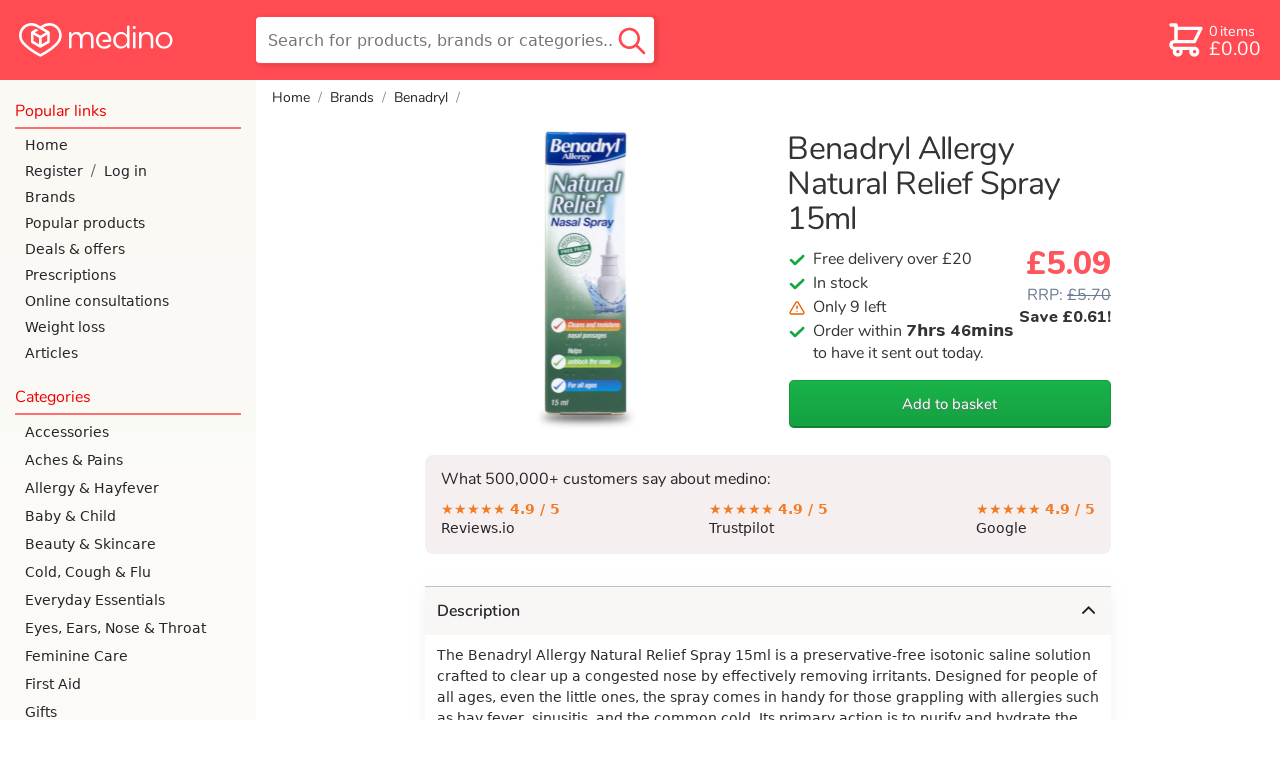

--- FILE ---
content_type: text/html; charset=utf-8
request_url: https://www.medino.com/product/benadryl-allergy-natural-relief-spray-15ml
body_size: 47153
content:
<!DOCTYPE html>
<html lang="en" >
<head>
    <meta charset="utf-8">
    <title>Benadryl Allergy Natural Relief Spray 15ml | medino</title>
    <meta name="description" content="Shop Benadryl Allergy Natural Relief Spray 15ml at medino. Free shipping over £20. Rated 5 stars by 20,000+ happy customers. Next day delivery available before 8pm">
    

    


<link rel="preload" as="image" importance="high"
      href="https://medino-product.imgix.net/benadryl-allergy-natural-relief-spray-15ml-d10e54fb44ae14c1ab80c0c5ced9706d99935c661be86496b52d5332cf9687c0.png?h=1199&bg=FFF&auto=format,compress&q=60">



    <meta name="viewport" content="width=device-width, initial-scale=1.0">
    
    <!-- informing the browser to establish a connection to the CDN as soon as possible -->
    <!-- dns-prefetch is there for browsers that don't support preconnect like IE and FF -->
    <link rel="preconnect" href="https://medino-product.imgix.net">
    <link rel="dns-prefetch" href="https://medino-product.imgix.net">
    <link rel="preconnect" href="https://medino.imgix.net">
    <link rel="dns-prefetch" href="https://medino.imgix.net">
    
    <link rel="canonical" href="https://www.medino.com/product/benadryl-allergy-natural-relief-spray-15ml">
    

    <style>abbr,address,article,aside,audio,b,blockquote,body,body div,caption,cite,code,dd,del,details,dfn,dl,dt,em,fieldset,figure,footer,form,h1,h2,h3,h4,h5,h6,header,html,i,iframe,img,ins,kbd,label,legend,li,main,mark,menu,nav,object,ol,p,pre,q,samp,section,small,span,strong,sub,summary,sup,table,tbody,td,tfoot,th,thead,time,tr,ul,var,video{margin:0;padding:0;border:0;font-size:100%;font-weight:400;vertical-align:baseline;background:0 0}article,aside,details,figure,footer,header,main,nav,section{display:block}*,:after,:before{box-sizing:border-box}embed,img,object{max-width:100%}html{overflow-y:scroll}ul{list-style:none}blockquote,q{quotes:none}blockquote:after,blockquote:before,q:after,q:before{content:'';content:none}a{margin:0;padding:0;font-size:100%;vertical-align:baseline;background:0 0}del{text-decoration:line-through}abbr[title],dfn[title]{border-bottom:1px dotted #000;cursor:help}th{font-weight:700;vertical-align:bottom}td{font-weight:400}hr{display:block;height:1px;border:0;border-top:1px solid #ccc;margin:1em 0;padding:0}input,select{vertical-align:middle}pre{white-space:pre;white-space:pre-wrap;white-space:pre-line;word-wrap:break-word}input[type=radio]{vertical-align:text-bottom}input[type=checkbox]{vertical-align:bottom}input,select,textarea{font:99% sans-serif}table{border-collapse:collapse;border-spacing:0;font-size:inherit}small{font-size:85%}b,strong{font-weight:700}td,td img{vertical-align:top}sub,sup{font-size:75%;line-height:0;position:relative}sup{top:-.5em}sub{bottom:-.25em}code,kbd,pre,samp{font-family:monospace,sans-serif}.clickable,button,input[type=button],input[type=checkbox],input[type=file],input[type=radio],input[type=submit],label,summary{cursor:pointer}button,input,select,textarea{margin:0}button,input[type=button]{width:auto;overflow:visible;padding:0;border:none;font:inherit;background:0 0;cursor:pointer;color:#000}input[type=submit]{-webkit-appearance:none;-moz-appearance:none;appearance:none;padding:0;color:#000}input[type=search]::-webkit-search-cancel-button{display:none}input[type=search]{-webkit-appearance:none}input[type=search]::-ms-clear{display:none}
@font-face{font-family:'Open Sans';font-style:normal;font-weight:400;font-display:optional;src:local('Open Sans Regular'),local('OpenSans-Regular'),url(https://fonts.gstatic.com/s/opensans/v15/mem8YaGs126MiZpBA-UFVZ0bf8pkAg.woff2) format('woff2');unicode-range:U+0000-00FF,U+0131,U+0152-0153,U+02BB-02BC,U+02C6,U+02DA,U+02DC,U+2000-206F,U+2074,U+20AC,U+2122,U+2191,U+2193,U+2212,U+2215,U+FEFF,U+FFFD}@font-face{font-family:'Open Sans';font-style:normal;font-weight:600;font-display:optional;src:local('Open Sans SemiBold'),local('OpenSans-SemiBold'),url(https://fonts.gstatic.com/s/opensans/v15/mem5YaGs126MiZpBA-UNirkOUuhpKKSTjw.woff2) format('woff2');unicode-range:U+0000-00FF,U+0131,U+0152-0153,U+02BB-02BC,U+02C6,U+02DA,U+02DC,U+2000-206F,U+2074,U+20AC,U+2122,U+2191,U+2193,U+2212,U+2215,U+FEFF,U+FFFD}@font-face{font-family:'Open Sans';font-style:italic;font-weight:400;font-display:optional;src:local('Open Sans Italic'),local('OpenSans-Italic'),url(https://fonts.gstatic.com/s/opensans/v15/mem6YaGs126MiZpBA-UFUK0Zdc1GAK6b.woff2) format('woff2');unicode-range:U+0000-00FF,U+0131,U+0152-0153,U+02BB-02BC,U+02C6,U+02DA,U+02DC,U+2000-206F,U+2074,U+20AC,U+2122,U+2191,U+2193,U+2212,U+2215,U+FEFF,U+FFFD}@font-face{font-family:'Open Sans';font-style:italic;font-weight:600;font-display:optional;src:local('Open Sans SemiBold Italic'),local('OpenSans-SemiBoldItalic'),url(https://fonts.gstatic.com/s/opensans/v15/memnYaGs126MiZpBA-UFUKXGUdhrIqOxjaPX.woff2) format('woff2');unicode-range:U+0000-00FF,U+0131,U+0152-0153,U+02BB-02BC,U+02C6,U+02DA,U+02DC,U+2000-206F,U+2074,U+20AC,U+2122,U+2191,U+2193,U+2212,U+2215,U+FEFF,U+FFFD}@font-face{font-family:Nunito;font-style:normal;font-weight:800;font-display:swap;src:local('Nunito ExtraBold'),local('Nunito-ExtraBold'),url(https://fonts.gstatic.com/l/font?kit=XRXW3I6Li01BKofAksCkY-HPeTo1HlJMVQIlubLqY1_IQp-ZbCrpcQ&skey=c2b8d7855f17a8f6&v=v9) format('woff2')}@font-face{font-family:Nunito;font-style:normal;font-weight:400;font-display:swap;src:local('Nunito Regular'),local('Nunito-Regular'),url(https://fonts.gstatic.com/s/nunito/v9/XRXV3I6Li01BKofINeaBTMnFcQ.woff2) format('woff2');unicode-range:U+0000-00FF,U+0131,U+0152-0153,U+02BB-02BC,U+02C6,U+02DA,U+02DC,U+2000-206F,U+2074,U+20AC,U+2122,U+2191,U+2193,U+2212,U+2215,U+FEFF,U+FFFD}@font-face{font-family:Nunito;font-style:normal;font-weight:600;font-display:swap;src:local('Nunito SemiBold'),local('Nunito-SemiBold'),url(https://fonts.gstatic.com/s/nunito/v9/XRXW3I6Li01BKofA6sKUYevIWzgPDA.woff2) format('woff2');unicode-range:U+0000-00FF,U+0131,U+0152-0153,U+02BB-02BC,U+02C6,U+02DA,U+02DC,U+2000-206F,U+2074,U+20AC,U+2122,U+2191,U+2193,U+2212,U+2215,U+FEFF,U+FFFD}
.border-radius-30{border-radius:30px}.text-center-on-mobile{text-align:center}.no-top-margin{margin-top:0}.no-bottom-margin{margin-bottom:0!important}.m-margin-top{margin-top:.5rem}.s-margin-top{margin-top:.25rem}.l-margin-top{margin-top:1rem}.xl-margin-top{margin-top:2rem}.xl-margin-bottom{margin-bottom:2rem!important}.l-margin-bottom{margin-bottom:1rem!important}.m-margin-bottom{margin-bottom:.5rem!important}.no-margin-bottom{margin-bottom:0!important}.s-margin-bottom{margin-bottom:.25rem}.s-margin-left{margin-left:.25rem}.m-margin-left{margin-left:.5rem}.l-margin-left{margin-left:1rem}.italic{font-style:italic}.skinny-font-weight{font-weight:400}.bold{font-weight:700}.green{color:green}ul.unstyled-list li{list-style:none}ul.checkbox-bullets li{list-style:none;font-family:var(--nunito);font-size:1rem}.checkbox-bullets li:before{font-size:1.125em;display:inline-block;content:'';background-image:url('data:image/svg+xml;utf8,<svg version="1.1" xmlns="http://www.w3.org/2000/svg" width="942" height="1024" viewBox="0 0 942 1024"> <path fill="hsl(139, 76%, 37%)" d="M0 523.264q0 35.84 24.576 61.44l251.904 244.736q24.576 25.6 61.44 25.6t61.44-25.6l517.12-506.88q25.6-24.576 25.6-60.416t-25.6-59.392q-25.6-25.6-61.44-25.6t-61.44 25.6l-455.68 445.44-189.44-185.344q-25.6-24.576-61.44-24.576t-62.464 24.576q-24.576 24.576-24.576 60.416z"></path></svg>');background-size:1em;height:1em;width:1em;margin-right:.5rem;position:relative;top:.11em}.pink-background{background-color:var(--pink-tint-bg-color);border-radius:.5rem;padding:.5rem 1rem}@media only screen and (min-width:769px){.text-center-on-mobile{text-align:left}}input[type=checkbox]{height:1rem;width:1rem}input[type=checkbox].big-checkbox{margin-right:.5rem;width:2rem;height:2rem}input[type=radio]{font-size:1rem;width:1em;height:1em;margin-right:.5rem;flex-shrink:0}input[type=radio].medium-radio{font-size:1.5rem}input[type=radio].large-radio{font-size:2rem}@supports(appearance:none) or (-webkit-appearance:none){input[type=checkbox]{-webkit-appearance:none;appearance:none;border:2px solid #bfbfbf;border-radius:.25rem;margin-bottom:0;flex-shrink:0;transition:background-color .2s,background-size .1s ease-out;background-repeat:no-repeat;background-image:url("data:image/svg+xml,%3Csvg xmlns='http://www.w3.org/2000/svg' width='942' height='1024' viewBox='0 0 942 1024'%3E%3Cpath fill='%23fff' d='M0 523q0 36 25 62l251 244q25 26 62 26t61-26l517-506q26-25 26-61t-26-59q-25-26-61-26t-61 26L338 648 148 463q-25-25-61-25t-62 25Q0 487 0 523z'/%3E%3C/svg%3E%0A");background-position:center;background-size:0;background-color:#fff}input[type=checkbox]:enabled:disabled{opacity:.4}input[type=checkbox]:checked:disabled{background-color:#88a993;border-color:#88a993}input[type=checkbox]:enabled{cursor:pointer}input[type=checkbox]:enabled:hover,input[type=radio]:enabled:hover{border-color:var(--green-on-white-text)}input[type=checkbox]:focus,input[type=radio]:focus{border-color:var(--green-on-white-text);outline:0}input[type=checkbox]:checked{background-size:84%;background-color:var(--green-on-white-text);border-color:var(--green-on-white-text)}input[type=checkbox]:enabled:checked:focus,input[type=checkbox]:enabled:checked:hover{background-color:#6ac787}input[type=checkbox]:enabled:active,input[type=radio]:enabled:active{transform:scale(.85)}input[type=radio]{-webkit-appearance:none;appearance:none;border:2px solid #bfbfbf;border-radius:50%;flex-shrink:0;transition:border-width .1s ease-out;background-color:#fff}input[type=radio]:checked{border-color:var(--green-on-white-text);border-width:.25em}input[type=radio]:checked:focus{border-color:#0ac144}input[type=radio]:checked:disabled{border-color:#799e85}label:has(input[type=radio]:disabled){color:var(--gray)}}@supports (-webkit-touch-callout:none) and (-webkit-appearance:none){input[type=checkbox]{transition:background-color .2s}}.flex-centering{display:flex;align-items:center}.flex-right-aligned{display:flex;justify-content:flex-end}.check-or-radio-label{display:flex;align-items:center;border-radius:.4rem}.check-or-radio-label:focus-within{background-color:hsl(139,40%,60%,.2)}.red-line-below{padding-bottom:.25rem;margin-bottom:.25rem;border-bottom:2px solid var(--faint-transparent-primary-color)}.tertiary-button{width:auto;background:0 0;border:none;color:var(--dark-green-on-white-text);height:2.5rem;text-decoration:underline;border-radius:6px}input[type=submit].tertiary-button{padding:0;color:var(--dark-green-on-white-text)}.tertiary-button:hover{text-decoration:none}.tertiary-button:focus{text-decoration:none;border:2px solid var(--green-on-white-text)}.tertiary-button:active{text-decoration:none;transform:scale(.95)}
.icon{display:inline-block;width:1em;height:1em;stroke-width:0;stroke:currentColor;fill:currentColor}.icon-dash{width:.876953125em}.icon-medino-logo{width:4.521484375em}.icon-pharmacy-medicine{width:1.0166015625em}.icon-check{width:.919921875em}.icon-big-x{width:.685546875em}.icon-chevron-down{width:.8173828125em}.icon-chevron-up{width:.81640625em}.icon-chevron-left,.icon-chevron-right{width:.4951171875em}.icon-twitter{width:.927734375em}.icon-facebook{width:.5712890625em}.icon-instagram,.icon-linkedin{width:.857421875em}
html{font-family:var(--open-sans);-webkit-text-size-adjust:100%}body{display:flex;flex-direction:column;min-height:100vh}input,select,textarea{font-family:var(--open-sans);font-size:16px}input[type=submit]{font-family:var(--nunito);font-size:1.1em;padding:0 .5em}input::file-selector-button{font-family:var(--nunito);background:linear-gradient(#f2f2f2,#d8d8d8);border:1px solid #b2b2b2;border-bottom:2px solid #a8a8a8;border-radius:.3rem;color:#000;margin-right:.5rem;height:3rem;width:8rem;font-size:16px}input::file-selector-button:hover,input:focus::file-selector-button{background:linear-gradient(#d8d8d8,#f2f2f2);border-bottom:1px solid #c1c1c1}input[type=file]:focus{outline:2px solid var(--green-on-white-text);outline-offset:3px}::-moz-selection{background:hsl(358,40%,74.7%)}::selection{background:hsl(358,40%,74.7%)}h1,h2,h3{margin-top:1em;margin-bottom:0;font-family:var(--nunito);font-weight:600;line-height:1.1em}h1{font-size:24px;margin-top:.5em}@media only screen and (min-width:769px){h1{font-size:30px;font-weight:400}}h2{font-size:19px}h3{font-size:15px}h4{margin-top:.5em;font-weight:700}img{color:#d3d3d3;font-style:italic}#nav-and-main{flex-grow:1;display:flex}p{margin-top:.5em}.icon-check{color:var(--green-on-white-text)}.icon-big-x{color:red}.secondary-button{font-family:var(--nunito);width:100%;height:3rem;background:linear-gradient(#f2f2f2,#d8d8d8);border:1px solid #b2b2b2;border-bottom:2px solid #a8a8a8;border-radius:.3rem;margin-bottom:1rem;font-size:1rem;display:flex;align-items:center;justify-content:center;text-decoration:none;color:#000}.secondary-button:focus,.secondary-button:hover{background:linear-gradient(#d8d8d8,#f2f2f2);border-bottom:1px solid #c1c1c1}.secondary-button:focus{outline:2px solid var(--green-on-white-text);outline-offset:3px}@media (hover:none){.secondary-button:hover{background:linear-gradient(#f2f2f2,#d8d8d8)}}.secondary-button:active{background:linear-gradient(#bfbfbf,#f2f2f2);position:relative;top:1px}.inline-icon{display:inline;vertical-align:-10%}.inline-icon.icon-chevron-down{vertical-align:-10%}address{white-space:pre-line;font-style:normal}.address{white-space:pre-line;margin-top:.5em;margin-left:1em}ul li{list-style-type:disc}summary{color:#107931;padding:.5rem 0}summary:hover{color:#16a644}summary:active{text-decoration:underline}summary h1,summary h2,summary h3{display:inline}blockquote{font-style:italic;position:relative;padding-left:2rem;margin:1rem 0}blockquote p{margin:0}blockquote::before{position:absolute;content:'“';left:0;top:0;line-height:1em;font-size:2.5em;overflow:visible;font-family:var(--nunito) );color:var(--faint-transparent-primary-color)}
.spinner-div{width:40px;height:40px;position:relative;margin-left:auto;margin-right:auto;display:block}.double-bounce1,.double-bounce2{width:100%;height:100%;border-radius:50%;background-color:#090;opacity:.3;position:absolute;top:0;left:0;-webkit-animation:2s ease-in-out infinite sk-bounce;animation:2s ease-in-out infinite sk-bounce}.double-bounce2{-webkit-animation-delay:-1s;animation-delay:-1s}@-webkit-keyframes sk-bounce{0%,100%{-webkit-transform:scale(0)}50%{-webkit-transform:scale(1)}}@keyframes sk-bounce{0%,100%{transform:scale(0);-webkit-transform:scale(0)}50%{transform:scale(1);-webkit-transform:scale(1)}}
header{position:fixed;top:0;left:0;right:0;z-index:6;height:3rem;background-color:var(--header-bg-color-transparent);backdrop-filter:blur(2px) grayscale(100%);-webkit-backdrop-filter:blur(2px) grayscale(100%);display:flex;justify-content:space-between;align-items:center;line-height:3rem;font-family:var(--nunito);--transition-time:200ms}header.with-by-text{justify-content:start}#nav-and-main.mobile-nav-only nav{display:block}main{padding-top:3rem}header .icon{font-size:1.75em;flex-shrink:1}header #open-hamburger-button{margin-right:.25rem;width:3rem;flex-shrink:0;color:var(--header-icon-color);display:flex;justify-content:center}#skip-to-content-link{margin:0 .5rem 0 1rem;padding:0 .5rem;border:solid 2px var(--header-icon-color);border-radius:.4rem;white-space:nowrap;line-height:2rem;color:var(--header-icon-color);position:absolute;top:-999px;left:0}#skip-to-content-link:focus{position:static}header #logo{flex-shrink:1;flex-grow:1;transition:width 0s linear var(--transition-time),opacity var(--transition-time) ease-in var(--transition-time);height:100%;display:flex;font-size:.8rem;color:var(--header-icon-color)}header #logo svg{height:100%}header.search-active #logo{opacity:0;width:0;flex-grow:0;transition:opacity}header #search-outer-wrapper{margin-right:.6em;flex-grow:1;height:100%;text-align:right;display:flex;flex-direction:row-reverse}header #search-wrapper{position:relative;height:100%;width:2em;transition:width ease-out var(--transition-time)}header.search-active #search-wrapper{width:100%;transition:width ease-out var(--transition-time)}header #search-field{height:2rem;border:none;border-radius:.3rem;padding-left:0;padding-right:0;width:100%;opacity:0;margin-bottom:2px;box-shadow:inset 1px 2px 4px 0 hsla(0,0%,0%,.2);transition:opacity ease-in var(--transition-time),padding-left linear var(--transition-time),padding-right linear var(--transition-time)}header.search-active #search-field{padding-left:2.2em;padding-right:2.5em;width:100%;flex-grow:1;color:#000;opacity:1;transition:padding-left linear var(--transition-time),padding-right linear var(--transition-time)}header #close-search,header #search-outer-wrapper #desktop-search-button{display:none}header #mobile-search-button{position:absolute;right:0;bottom:0;height:100%;padding-right:.2rem;padding-left:.5rem;display:flex;color:var(--header-icon-color)}header #mobile-search-button svg{margin-top:auto;margin-bottom:auto}header.search-active #close-search{position:absolute;bottom:0;top:0;padding-right:.5rem;color:var(--gray);display:flex;width:2.5rem}header.search-active #close-search svg{margin:auto;font-size:1rem}header.search-active #mobile-search-button{color:var(--search-button-color-expanded);bottom:0}header #desktop-search-button:focus-visible{border:2px solid green}header a{text-decoration:none}header #basketlink{display:flex;padding-left:.2rem;color:var(--header-icon-color);height:2rem;line-height:2rem;margin-right:.75rem;margin-left:.2rem;padding-right:.2rem;transition:background-color .25s ease-out}header #basketlink.button-mode{color:var(--header-overlay-text-color);border-radius:.25rem;background-color:var(--header-color-overlay);transition:background-color .25s ease-out}header #basketlink.checkout-basket-link #basket-count-row{font-size:1em;margin-bottom:0}header #checkout-header-link{display:none}header #basketlink svg{margin:auto}header #basketlink #basket-count-and-price{display:flex;flex-direction:column}@keyframes bounceIn{20%,40%,60%,80%,from,to{animation-timing-function:cubic-bezier(0.215,0.61,0.355,1)}0%{transform:scale3d(.3,.3,.3)}20%{transform:scale3d(1.25,1.25,1.25)}40%{transform:scale3d(.9,.9,.9)}60%{transform:scale3d(1.1,1.1,1.1)}80%{transform:scale3d(.97,.97,.97)}to{transform:scale3d(1,1,1)}}header .flash-basket{animation-name:bounceIn;animation-iteration-count:1;animation-duration:1s}.basket-discount-wrapper{position:absolute;top:0;height:0;width:0}#basket-discount-span{position:relative;right:.5rem;top:-.5rem;z-index:13;background-color:var(--green-on-white-text);color:#fff;padding:.2em .3em;border-radius:.3em;box-shadow:2px 3px 5px 0 hsla(0,0%,0%,.2);font-size:.6rem;height:1rem}#basket-discount-span.inactive{background-color:var(--tangerine)}header #basket-discount-percentage-sign{margin-left:.15ch}header #basket-cost,header #basket-items-text,header #weight-loss-hub-header-links{display:none}header #weight-loss-hub-header-links a{color:#fff;margin-right:2rem;transition-duration:.3s}header #with-by-text{display:flex;height:3rem}header #with-by-text #by-text{color:#fff;display:flex;align-items:center;font-size:110%;font-weight:700;margin-right:.5rem;font-family:var(--nunito)}nav #nav-by-text{font-size:50%;margin-right:.5rem}nav #nav-weight-loss-links a{color:var(--header-bg-color)}@media only screen and (min-width:360px){header #logo{font-size:.9rem}}@media only screen and (max-width:769px){:target{scroll-margin-top:3.25rem}}@media only screen and (min-width:769px){header>:hover{-webkit-filter:drop-shadow(hsl(42,100%,50%) 1px 0 10px);filter:drop-shadow(hsl(42, 100%, 50%) 1px 0 10px)}header.with-by-text{justify-content:space-between}header #weight-loss-hub-header-links{display:flex}#with-by-text:hover,header>#weight-loss-hub-header-links:hover{-webkit-filter:none;filter:none}header>#weight-loss-hub-header-links a:hover{color:#ffb3b5}header #with-by-text{margin-left:1rem;height:5rem}header #with-by-text #by-text{margin-right:0;font-size:120%}#nav-and-main.mobile-nav-only nav{display:none}#nav-and-main.mobile-nav-only main{width:100%}#skip-to-content-link{line-height:2.8rem}header #search-outer-wrapper:hover{filter:none}header #search-wrapper #desktop-search-button:hover{filter:drop-shadow(hsl(42, 100%, 50%) 1px 0 10px)}main{padding-top:0}header #basketlink .basket-discount-wrapper{position:relative;top:-2rem;right:1.5rem}header #basketlink.button-mode .basket-discount-wrapper{top:-2rem}#basket-discount-span{right:-.5rem;z-index:13}header{position:static;height:5rem;background-color:var(--header-bg-color);z-index:10}header #search-outer-wrapper{flex-grow:1;height:100%;position:relative;flex-direction:row}header #search-outer-wrapper #search-wrapper{max-width:25em;top:1em;height:3em;width:100%}header #search-wrapper #search-field{width:100%;height:100%;opacity:1;padding-left:.75rem;padding-right:2.5rem}header #search-wrapper #close-search,header #search-wrapper #mobile-search-button{display:none}header #search-wrapper #desktop-search-button{display:block;position:absolute;right:.2em;top:0;bottom:0;width:2.5rem;background-color:transparent;border:none}header #search-wrapper #desktop-search-button .icon-search{color:var(--search-button-color-expanded);font-size:2rem;margin-top:1px;height:100%}header #logo{width:215px;font-size:.85rem;margin-right:1.55em;margin-left:1.2rem;flex-grow:0}header.search-active #logo{opacity:1;width:215px}header .icon{font-size:2.5em}header #open-hamburger-button{display:none}header #basketlink{display:flex;align-items:center;margin-right:1rem}header #basketlink.button-mode{height:47px;line-height:47px;padding-right:.25rem;color:var(--header-icon-color);border-radius:.4rem;background-color:transparent;border:solid 2px var(--header-icon-color)}header #basketlink svg{margin:0}#logged-in-name,header #basket-count-row{font-size:.9rem;margin-bottom:.15rem}#logged-in-account-button{font-size:1.2rem}header #checkout-header-link{display:block;overflow:hidden;width:0;height:47px;transition:width .25s ease-in;text-align:center;cursor:pointer;text-decoration:none;color:var(--header-icon-color);font-weight:400;filter:drop-shadow(2px 1px 2px hsla(0, 0%, 0%, .15));border-radius:.4rem;line-height:2.8rem;border:none}header #checkout-header-link.expanded{width:6.5rem;transition:width .25s ease-out;border:solid 2px var(--header-icon-color);margin-right:1.4rem}header #checkout-header-link.expanded:hover{-webkit-filter:drop-shadow(hsl(42,100%,50%) 1px 0 10px);filter:drop-shadow(hsl(42, 100%, 50%) 1px 0 10px)}header #basket-items-text{display:inline-block;margin-left:.15rem}header #basket-count-and-price{line-height:1rem;margin-left:.15rem}header #basket-size{font-size:.9rem}header #basket-cost{font-size:1.2rem;display:block}header #search-field{box-shadow:none;border:1px solid var(--header-bg-color-transparent)}}
nav{background-color:#fff;position:fixed;width:85%;max-width:21rem;top:0;bottom:0;z-index:10;font-family:var(--nunito);overflow:auto;-webkit-overflow-scrolling:touch;transform:translate(-100%);transition:transform 250ms Ease;padding-bottom:5rem;color:var(--nav-text-color)}.nav-active nav{transform:translate(0);box-shadow:0 0 30px hsla(0,0%,0%,.2),2px 0 2px hsla(0,0%,0%,.15)}#blanket{position:fixed;width:100vw;height:100vh;pointer-events:none;transition:background-color 250ms;z-index:6}.nav-active #blanket{background-color:hsla(0,0%,0%,.5);pointer-events:all}nav a{padding:13px 2px 13px 25px;text-decoration:none;display:flex;align-items:center;color:var(--nav-text-color);font-size:15px;font-weight:400;font-family:var(--open-sans)}nav .account-link{display:flex;align-items:center}nav .account-link div{color:var(--charcoal)}nav .account-link a{padding-right:.5rem}nav .account-link a:last-child{padding-left:.5rem;flex-grow:2}#nav-top{display:flex;justify-content:space-between;padding-top:7px;padding-bottom:7px;margin-bottom:5px}#nav-logo{color:var(--primary-color-text);font-size:24px;border:none;padding-left:15px}#nav-top #close-nav-button{all:unset;cursor:pointer;height:43px;display:flex;align-items:center;color:var(--primary-color-text);font-size:25px;opacity:.75;padding:0 20px 0 25px}.root-category-link{margin:0 10px 0 0;border-radius:.5rem}.wrapping-open-category a.nav-subcategory{margin:0 10px 0 35px;padding-left:10px;border-radius:.5rem}.wrapping-open-category a.nav-subcategory:last-child{margin-bottom:8px}.category-wrapper .icon{transition:transform 150ms;width:13px;margin-left:auto;margin-right:5px}.wrapping-open-category .icon{transform:rotate(-180deg)}.subcategory-wrapper{position:relative;overflow:hidden;height:0;transition:height 250ms Ease;visibility:hidden}.wrapping-open-category .subcategory-wrapper{height:auto;visibility:visible}.wrapping-open-category .root-category-link{color:var(--primary-color-text)}.current-category.has-no-subcategories,nav a.nav-subcategory.current-category{background-color:var(--very-light-gray)}.root-to-self-link{font-style:italic}.subcategory-wrapper .subcategory-line{position:absolute;background-color:var(--half-faint-transparent-primary-color);width:5px;top:5px;bottom:5px;margin-left:25px;border-radius:.25rem}.nav-header{font-size:18px;padding-bottom:5px;margin:20px 15px 3px;color:var(--primary-color-text);border-bottom:2px solid var(--faint-transparent-primary-color);font-weight:400}@media (hover:hover),(-moz-touch-enabled:0){nav a:hover{color:var(--primary-color-text);text-decoration:underline}}@media only screen and (min-width:769px){nav{position:static;transform:translate(0);flex:0 0 16rem;background:var(--nav-desktop-bg-color);box-shadow:none;z-index:0}#nav-top{display:none}#nav-continue-shopping-link{margin:15px 0 5px}.nav-header{margin-bottom:3px;font-size:16px}nav a{padding:5px 2px 5px 25px;margin-top:0;margin-bottom:0;font-size:14px}.root-category-link{padding:6px 2px 6px 10px;margin-left:15px}.wrapping-open-category a.nav-subcategory{padding-left:10px;margin-top:2px;margin-bottom:2px}.category-wrapper .icon-chevron-down,.root-to-self-link{display:none}.current-category{background-color:var(--very-light-gray)}}
footer{background-color:var(--tertary-bg-color);border-top:1px solid var(--darker-tertary-bg-color);color:#000;font-size:14px;padding-top:.5rem}footer a{text-decoration:none}footer #trust-banners{display:flex;flex-wrap:wrap;align-items:flex-start;padding:1rem 1rem 0}footer #trust-banners>*{margin-right:.5rem;margin-bottom:.5rem;max-width:200px}footer #gphc-logo{flex-grow:10}footer #gphc-logo,footer #gphc-logo img{max-width:91px}#trust-banners #nhs-logo{color:#000}#trust-banners #nhs-logo img{height:40px;display:block}#trust-banners #smaller-logos{display:flex;flex-direction:column}footer #footer-links-part{padding:0 1rem 2rem;display:flex;flex-wrap:wrap}footer #footer-links-part a{color:#2f2f36}footer .linklist{margin-right:2rem;margin-top:1rem}footer .linklist-content{position:relative}footer .linklist-content a{display:block;font-family:var(--nunito);min-height:24px}footer .linklist h2{margin-top:0;margin-bottom:.5rem;font-size:14px}footer #footer-links-part a:hover{text-decoration:underline;color:var(--dark-red)}@media (pointer:coarse){footer .linklist-content::before{display:block;content:"";position:absolute;background-color:hsla(0,56%,62%,.4);width:5px;border-radius:3.5px;top:5px;bottom:8px}footer .linklist-content a{min-height:2rem;padding:.5rem 0;margin-left:1rem}}footer #logo-and-social-links{background-color:#2f2f36;border-bottom:1px solid #4c4c4c;display:flex;font-size:1.5rem;padding:1rem;clear:both}footer #logo-and-social-links a{color:#fff;height:2rem;margin:0;font-size:24px;transition:color .2s}footer #logo-and-social-links a svg{height:100%}footer #logo-and-social-links #footer-logo{flex-grow:6;font-size:24px;display:flex}footer #logo-and-social-links .social-link{text-align:right;margin-left:.5rem;max-width:2.5rem;flex-grow:1}footer #logo-and-social-links a:hover{color:#ff656b}footer #logo-and-social-links #fb-link.social-link{margin-left:0}#bottom-logos{background-color:#2f2f36;display:grid;grid-template-columns:1fr 1fr 1fr;justify-items:center;align-items:center;justify-content:space-between;padding:1rem 0;grid-row-gap:1.5rem;text-align:center}#bottom-logos img{height:45px;object-fit:contain}#bottom-logos #apple-pay-logo{height:37px;width:58px}#bottom-logos #google-pay-logo{height:37px;width:58px;filter:grayscale(100%)}#bottom-logos #visa-logo{height:35px;width:54px}#bottom-logos .amex-logo{height:35px;width:35px}#bottom-logos .amex-logo path{fill:black}#bottom-logos .amex-logo .bg{fill:white}#bottom-logos #reviews-logo{height:14px;width:84px}#bottom-logos #mastercard-logo{height:33px;width:42px}#bottom-logos #royal-mail-logo{height:38px}footer #copyright{background-color:#2f2f36;color:#fff;text-align:center;font-size:.75rem;padding-bottom:.75rem}@media only screen and (min-width:670px){#bottom-logos{display:flex;padding:1rem;justify-content:flex-end}footer #copyright{text-align:right;padding-right:1rem}#bottom-logos img{margin-left:.5rem}#bottom-logos *+img,#bottom-logos *+svg{margin-left:1.5rem}}@media only screen and (min-width:480px){#trust-banners #smaller-logos{justify-content:space-between;margin:0;height:124px}#trust-banners #gphc-logo{flex-grow:0}}@media only screen and (max-width:475px){footer #footer-links-part{display:grid;grid-template-columns:repeat(auto-fill,minmax(140px,1fr))}}@media only screen and (min-width:850px){footer #trust-banners{float:left}footer #footer-links-part{float:right}}
:root{--header-bg-color:hsl(358, 100%, 64.7%);--header-bg-color-transparent:hsla(358, 100%, 60%, 0.9);--header-icon-color:white;--nav-desktop-bg-color:linear-gradient(var(--tertary-bg-color), white);--nav-text-color:var(--dark-charcoal);--faint-nav-text-color:hsl(358, 100%, 85%);--header-color-overlay:white;--green-on-white-text:hsl(139, 76%, 37%);--dark-green-on-white-text:hsl(139, 76%, 30%);--light-green-on-black-text:hsl(139, 76%, 90%);--header-overlay-text-color:var(--green-on-white-text);--search-button-color-expanded:var(--header-bg-color-transparent);--nunito:'Nunito','Open Sans',system-ui,-apple-system,sans-serif;--open-sans:'Open Sans',system-ui,-apple-system,sans-serif;--gray:hsl(0, 0%, 60%);--very-light-gray:hsl(0, 0%, 90%);--primary-color-text:hsl(0, 100%, 46.7%);--tertary-bg-color:hsl(50, 40%, 97%);--darker-tertary-bg-color:hsl(50, 14%, 92%);--pink-tint-bg-color:hsla(0, 33%, 95%, 0.93);--primary-darker-text:hsl(358, 100%, 35%);--faint-transparent-primary-color:hsla(358, 100%, 65%, 0.8);--fainter-transparent-primary-color:hsla(358, 100%, 65%, 0.4);--half-faint-transparent-primary-color:hsla(358, 100%, 65%, 0.75);--faint-green-color:hsl(139, 76%, 75%);--fainter-green-color:hsl(139, 76%, 95%);--charcoal:hsl(0, 0%, 40%);--dark-charcoal:hsl(240, 6%, 15%);--faint-transparent-gray:hsla(358, 10%, 65%, 0.1);--fainter-transparent-gray:hsla(358, 5%, 65%, 0.3);--pharmacy-notice-background:hsl(44, 30%, 97%);--pharmacy-notice-border:hsl(44, 20%, 70%);--dark-red:hsl(0, 100%, 27%);--dark-green:hsl(74, 63%, 19%);--tangerine:#FA8128;--landing-page-margin:0.5rem;--white-color:#FFFFFF}body{background-color:#fff}#nav-and-main{min-height:80vh;background-color:#fff}main{width:100%;font-size:14px;display:flex;flex-direction:column;container-type:inline-size}.validation-errors{color:#da2427}.validation-errors ul{list-style-type:disclosure-closed;list-style-position:inside}.flash{color:red}.flash-success{color:var(--dark-green-on-white-text)}.error-input{background-color:pink}#change-password-page,#error-page,#out-of-stock-page,#product-page{padding:0 .3rem}main>.centered-content{width:100%;max-width:600px;margin:0 auto 2em;padding:.75rem}.success-flash{border:3px solid green;border-radius:.5rem;list-style-type:none;padding:10px;margin-top:7px}.error-flash{border:3px solid red;border-radius:.5rem;list-style-type:none;padding:10px;margin-top:7px}.standard-input{box-shadow:0 1px 3px 0 hsla(0,0%,0%,.5);width:100%;height:3rem;border-radius:.3rem;padding:.3rem .6rem;-webkit-appearance:none;margin-top:.25rem;margin-bottom:.5rem;transition:box-shadow .1s ease-out;border:2px solid transparent}.standard-input:hover{box-shadow:0 1px 3px 0 hsla(0,0%,0%,.2),0 3px 8px 1px hsla(0,0%,0%,.2)}.standard-input:focus{border-color:var(--green-on-white-text);box-shadow:0 1px 3px 0 hsla(139,90%,30%,.3);outline:0}.standard-input.with-info-text-under{margin-bottom:.25rem}.checkout-link{text-decoration:none}.big-green-button{display:flex;justify-content:center;align-items:center;position:relative;-webkit-opacity:1;font-family:var(--nunito);width:100%;white-space:normal;line-height:1.2em;text-shadow:0 1px 2px #727272;font-size:15px;text-decoration:none;color:#fff;border-radius:.3rem;margin-top:1rem;margin-bottom:1rem;height:3rem;background:linear-gradient(#18b349,#16a142);border:1px solid #14983e;border-top:1px solid #16a142;border-bottom:2px solid #118235}input[type=submit].big-green-button{padding:.4em;color:#fff}@media (hover:hover),(-moz-touch-enabled:0){.big-green-button:hover:not(:disabled){background:linear-gradient(to top,#18b349,#16a142);border-bottom:2px solid #14983e}}.big-green-button:focus{background:linear-gradient(to top,#1ac550,#138f3a);border-bottom:2px solid #159d40;outline:2px solid var(--green-on-white-text);outline-offset:3px}.big-green-button:active:not(:disabled){background:linear-gradient(to top,#18b349,#0d8b35);border-bottom:0}.buy-button{margin:0}.big-green-button:disabled:not(.pending):not([aria-busy=true]){background:linear-gradient(to top,#ededed,#f2f2f2);color:#a5a5a5;cursor:not-allowed;text-shadow:none;border:1px solid #e5e5e5;border-bottom:1px solid #ccc}@keyframes spinner{to{transform:rotate(360deg)}}@keyframes fade-in{0%{border-top-color:transparent}}.big-green-button[aria-busy=true]::after{content:' ';box-sizing:border-box;position:absolute;top:50%;left:50%;width:20px;height:20px;margin-top:-10px;margin-left:-10px;border-radius:50%;border:2px solid transparent;border-top-color:#fff;animation:.8s linear infinite spinner,.5s fade-in}.big-green-button[aria-busy=true]{cursor:wait;font-size:0}button[aria-busy=true]{cursor:wait}button[aria-busy=true]::after{content:' ';width:20px;height:20px;margin-left:8px;border-radius:50%;border:2px solid transparent;border-top-color:currentColor;animation:.8s linear infinite spinner,.5s fade-in}.continue-shopping-link{margin-top:1rem;margin-bottom:1rem;display:block}.continue-shopping-link span{margin-left:.5ch}.input-field-info{color:grey}#promo-option-checkbox{vertical-align:baseline}#register-page .register-opt-in-checkbox{margin-bottom:.75rem;margin-top:.25rem}.alert-icon{color:hsl(24.5,100%,45.7%)}#discount-applied-page .icon-tag{color:hsl(0,100%,46.7%)}#discount-applied-page #go-shopping-button{text-decoration:none}.bottom-of-page-related-products{margin:1.5rem 0 0 .25rem}.bottom-of-page-related-products h2{margin:0 .5rem .25rem;font-size:1.25rem}.bottom-of-page-related-products .campaign-row>:first-child{margin-left:.75rem}#icons-mobile-row{width:100%;text-align:center;font-weight:600;padding-top:.5rem;display:flex;justify-content:center}#special-discount{display:flex;flex-direction:row;justify-content:center;flex-wrap:wrap;align-items:center;color:#fff;background-color:#000;margin:0 .5rem .5rem;padding:.5rem 0;border-radius:.25rem;text-decoration:none;max-width:779px;flex-grow:1}#special-discount span{margin-left:.25em}#discounts #flash-message{color:red;font-size:19px}#info-banner{font-size:14px;padding:.5rem .75rem;font-family:var(--nunito);background-color:var(--tertary-bg-color);color:var(--nav-text-color);display:flex;align-items:center;line-height:1rem}#info-banner a{text-decoration:none;color:inherit}#info-banner a:hover{text-decoration:underline}#info-banner .icon{font-size:1.25rem;flex-shrink:0;margin-right:.5rem}#breadcrumbs{margin:.5rem 0 0;font-family:var(--nunito)}.breadcrumb{display:inline-block}.breadcrumb a{color:var(--dark-charcoal)}.breadcrumb:nth-last-child(n+3){display:none}.breadcrumb a:link,.breadcrumb a:visited{text-decoration:none}.breadcrumb a:active,.breadcrumb a:hover{text-decoration:underline}.breadcrumb-slash{color:var(--gray);display:inline-block;margin:0 .25rem}#company-reviews{margin:2rem .75rem;padding:1rem;container-type:inline-size}#company-reviews h3{margin:0 0 .75rem;font-size:16px;color:var(--dark-charcoal);font-weight:400}#company-reviews>div{display:flex;gap:.5rem;justify-content:space-between}#company-reviews .numeric-rating{white-space:pre;font-weight:700}#company-reviews a{color:var(--dark-charcoal);text-decoration:none}#company-reviews .reviews-count{color:#8c7273;display:none}@container (min-width:550px){#company-reviews .reviews-count{display:inline}}@media only screen and (min-width:450px){.breadcrumb:nth-last-child(n+3){display:inline-block}}@media only screen and (min-width:769px){#account-page,#error-page,#order-page,#out-of-stock-page,#product-page{padding:0 1rem}main .centered-content{padding:.5rem 1rem}main{width:calc(100vw - 16rem);position:relative}.standard-input{padding-left:.5em}.secondary-button{height:2.5em}.password-labels-row{display:block}.bottom-of-page-related-products{margin:2rem 1rem}.bottom-of-page-related-products#first-related-products{margin-bottom:0}.bottom-of-page-related-products h2{margin-bottom:1rem}.bottom-of-page-related-products .campaign-row>:first-child{margin-left:0}}
@keyframes lum-fade{0%{opacity:0}100%{opacity:1}}@keyframes lum-fadeZoom{0%{transform:scale(.5);opacity:0}100%{transform:scale(1);opacity:1}}@keyframes lum-loader-rotate{0%{transform:translate(-50%,-50%) rotate(0)}50%{transform:translate(-50%,-50%) rotate(-180deg)}100%{transform:translate(-50%,-50%) rotate(-360deg)}}@keyframes lum-loader-before{0%,100%,50%{transform:scale(1)}10%,40%{transform:scale(1.2) translateX(6px)}25%{transform:scale(1.3) translateX(8px)}60%,90%{transform:scale(.8) translateX(6px)}75%{transform:scale(.7) translateX(8px)}}@keyframes lum-loader-after{0%,100%,50%{transform:scale(1)}10%,40%{transform:scale(1.2) translateX(-6px)}25%{transform:scale(1.3) translateX(-8px)}60%,90%{transform:scale(.8) translateX(-6px)}75%{transform:scale(.7) translateX(-8px)}}.lum-lightbox{background:rgba(0,0,0,.6)}.lum-lightbox-inner{top:2.5%;right:2.5%;bottom:2.5%;left:2.5%}.lum-lightbox-inner img{position:relative}.lum-lightbox-inner .lum-lightbox-caption{margin:0 auto;color:#fff;max-width:700px;text-align:center}.lum-loading .lum-lightbox-loader{display:block;position:absolute;top:50%;left:50%;transform:translate(-50%,-50%);width:66px;height:20px;animation:1.8s linear infinite lum-loader-rotate}.lum-lightbox-loader:after,.lum-lightbox-loader:before{content:"";display:block;width:20px;height:20px;position:absolute;top:50%;margin-top:-10px;border-radius:20px;background:rgba(255,255,255,.9)}.lum-lightbox-loader:before{left:0;animation:1.8s linear infinite lum-loader-before}.lum-lightbox-loader:after{right:0;animation:1.8s linear -.9s infinite lum-loader-after}.lum-lightbox.lum-opening{animation:180ms ease-out lum-fade}.lum-lightbox.lum-opening .lum-lightbox-inner{animation:180ms ease-out lum-fadeZoom}.lum-lightbox.lum-closing{animation:.3s ease-in reverse lum-fade}.lum-lightbox.lum-closing .lum-lightbox-inner{animation:.3s ease-in reverse lum-fadeZoom}.lum-img{transition:opacity 120ms ease-out}.lum-loading .lum-img{opacity:0}.lum-gallery-button{cursor:pointer}.lum-gallery-button:after{content:url("data:image/svg+xml,<svg xmlns='http://www.w3.org/2000/svg' viewBox='0 0 507 1024'><path fill='whitesmoke' d='M0 870q0-25 18-44l313-311L18 204Q0 185 0 159t18-44 45-19 45 19l399 400-399 400q-20 19-45 19t-45-19Q0 897 0 870z'/></svg>");position:absolute;top:50%;width:4rem;padding:1rem;filter:drop-shadow(0 0px 2px hsla(0, 0%, 0%, .6));display:block}.lum-previous-button:after{transform:scaleX(-1)}.lum-next-button:after{right:0}@media (max-width:460px){.lum-lightbox-image-wrapper{display:flex;overflow:auto;-webkit-overflow-scrolling:touch}.lum-lightbox-caption{width:100%;position:absolute;bottom:0}.lum-lightbox-position-helper{margin:auto}.lum-lightbox-inner img{max-width:none;max-height:none}}
#landing-page{max-width:80rem;width:100%;margin-left:auto;margin-right:auto}#top-banner picture *{background-color:#fff}#top-img-banner{height:auto}.landing-page-banner-section{display:flex;overflow:hidden;margin:0 var(--landing-page-margin);border-radius:.3rem}.banner-link{text-decoration:none;display:flex;height:11rem;width:100%;background-position:center;justify-content:center;align-items:center;padding:.75rem;gap:5%}.banner-link:focus-visible{border:.2rem solid var(--green-on-white-text);padding:.55rem}#banner-four,#banner-two{display:none}.banner-text{font-family:var(--nunito);font-size:1.5rem;text-align:center;max-width:max-content;flex:0.6 0 200px}.banner-img{max-width:60%;max-height:100%;width:auto;min-width:1rem;object-fit:contain}.campaign{margin-bottom:1rem;margin-top:1.5rem}.campaign:first-of-type{margin-top:.5rem}.campaign .campaign-title-link{display:block;margin-left:var(--landing-page-margin);margin-right:var(--landing-page-margin);margin-bottom:.25rem}.campaign a{text-decoration:none;color:var(--dark-charcoal)}.campaign-title{color:#383838;font-size:18px;font-weight:600}#first-campaign-title{margin-left:var(--landing-page-margin);margin-right:var(--landing-page-margin);border-top:1px solid var(--primary-darker-text);padding-top:1rem;margin-top:.5rem}.campaign .see-more-link:hover{text-decoration:underline}.campaign-row{display:flex;overflow-x:auto;-webkit-overflow-scrolling:touch}.campaign-row .product-list-item{width:8em;flex-shrink:0;margin:.5rem 1rem 1rem 0}.campaign-row .product-list-item.larger-size{width:9.5rem}.campaign-row .product-list-item .big-green-button{max-width:none}.campaign-row>:first-child{margin-left:var(--landing-page-margin)}.end-of-product-list{white-space:pre-wrap;visibility:hidden;width:.1px}.campaign-title-see-more-link{display:none}.see-more-link-in-campaign{display:flex;width:6rem;padding-right:1rem;flex-shrink:0;justify-content:center;align-items:center}.see-more-link-in-campaign .icon{margin-left:.25rem}#landing-page #bottom-seo-text{margin:2rem var(--landing-page-margin) 3rem}#landing-page #bottom-seo-text #bottom-seo-text-contents{margin-top:.5rem;columns:380px 33;line-height:1.5em}#landing-page #bottom-seo-text #bottom-seo-text-contents p:first-child{margin-top:0}@media only screen and (min-width:769px){#landing-page{--landing-page-margin:2rem}.campaign{margin-bottom:.5rem}.campaign .campaign-title-link{display:block;margin-bottom:.75rem;margin-left:var(--landing-page-margin)}.campaign .campaign-title-link>*{display:inline-block}.campaign .see-more-link{margin-left:.5rem}.campaign .see-more-link .icon-chevron-right{position:relative;top:.092em}.campaign-row .see-more-link-in-campaign{display:none}.campaign-row{margin-left:1.5rem;margin-top:.5rem}@supports (display:grid){.campaign-row{display:grid;grid-template-columns:repeat(12,1fr);grid-column-gap:1rem;grid-row-gap:1rem;margin:.5rem var(--landing-page-margin);overflow:visible}.campaign-row .product-list-item{grid-column-end:span 4;margin:0;width:auto}.campaign-row.product-count-5 .product-list-item:first-child,.campaign-row.product-count-5 .product-list-item:nth-child(2){grid-column-end:span 6}.campaign-row.product-count-4 .product-list-item{grid-column-end:span 3}}}@media only screen and (min-width:1023px){#banner-four,#banner-two{display:flex}#banner-four-mobile-view,#banner-two-mobile-view{display:none}.campaign{margin-bottom:2rem}.campaign-row{display:flex}.campaign-row .product-list-item{width:8em;flex-grow:1;flex-shrink:1;margin-right:1rem}.end-of-product-list{display:none}.campaign-row div:nth-last-of-type(2){margin-right:0}#landing-page #bottom-seo-text{margin-top:3rem;margin-bottom:5rem}}
#basket-page{width:100%;min-height:500px;max-width:35rem;margin-left:auto;margin-right:auto;margin-bottom:auto;padding:0 .75rem}#basket-page h1{margin-left:-.1em}@keyframes waiting-for-js-fade-in{0%{opacity:0}100%{opacity:1}}#basket #waiting-for-js{text-align:center;margin:2em 0;animation:1s ease-in .1s waiting-for-js-fade-in}.spinner{width:2em;height:2em;display:inline-block;position:relative;top:.6em}@keyframes grey-out-fade-in{0%,25%{opacity:0}100%{opacity:1}}.grey-out{position:absolute;width:100%;height:100%;z-index:3;top:-.05rem;background-color:hsla(0,100%,100%,.7);text-align:center;animation:2s grey-out-fade-in;cursor:wait}.grey-out p{position:relative;top:2em}.product-spinner{width:2em;height:2em;display:inline-block;position:relative;z-index:5;top:2em}.red-text{color:red}.no-line-breaks{white-space:nowrap}#basket-page #out-of-stock-notification{border:1px solid red;padding:.5rem 2rem;border-radius:.25rem;margin-top:.5rem}#basket-page #out-of-stock-notification h4{color:red;margin-bottom:.2rem}#basket-page #out-of-stock-notification li{font-weight:600}#basket-page #out-of-stock-notification ul{margin-top:.2rem}#basket-page #re-order-unsuccessful{color:red;margin-bottom:1rem;margin-top:1rem}#basket table{width:100%;margin:.5rem 0 1rem;border-collapse:separate;border-spacing:0 0.125rem}#basket table td:nth-child(2){text-align:right;font-variant-numeric:tabular-nums;white-space:nowrap}#basket tr td{line-height:1.5em}#basket .subtotal{font-weight:700;background-color:red}#free-shipping-info{padding:1rem;margin-bottom:1.5rem}#free-shipping-info .icon-dash{color:var(--charcoal)}#free-shipping-info svg{margin-right:.25rem;width:1rem}#free-shipping-info div+div{margin-top:.5rem}#basket-products{width:100%}.basket-product{display:flex;padding:.5em .5em .5em 0;transform-origin:50% 0%;transform:scale(1);width:100%;max-height:11em}.basket-products-leave-active{transition:transform .5s,max-height .5s,opacity .5s}.basket-products-leave-to{transform:scale(0);max-height:0;opacity:0;padding-bottom:0;padding-top:0;width:100%}.basket-products-enter{max-height:0;height:0;opacity:0;transform:translateY(30px);padding:0}.basket-products-enter-active{transition:max-height 1s,height 1s,opacity .3s .5s,padding 1s,transform .3s .5s}.basket-product a{text-decoration:none}.basket-product-image{flex-shrink:0;height:7em;margin:auto .25em;text-decoration:none;width:7em;display:flex;align-items:center;justify-content:center;position:relative}.basket-product-image img{max-height:7em;max-width:7em}.basket-product-image svg{height:1.75rem;width:1.75rem;position:absolute;right:.25rem;bottom:.25rem}.basket-product .product-info{display:flex;flex-grow:1;flex-direction:column;justify-content:space-between;flex-basis:0}.basket-product .product-info .price-and-stock-level{display:flex;justify-content:space-between}.basket-product .product-info .discount-applies-to-product{color:var(--green-on-white-text)}.basket-product .product-info .price-and-stock-level div{max-width:70%;text-align:end}.basket-product .product-info #at-limit-notification{text-align:end}.basket-product .product-info .bottom-row{display:flex;align-items:center}.basket-product .remove{margin-right:auto}.basket-product .product-count{min-width:2em;text-align:center}.basket-product input[type=submit]{background:linear-gradient(#f2f2f2,#d8d8d8);font-family:var(--nunito);height:2rem;min-width:2rem;border-radius:.3rem;border:1px solid #a9a9a9;transition:opacity .5s;border-bottom:2px solid #a8a8a8}.basket-product input[type=submit].disabled{cursor:default;opacity:.4}.basket-product input[type=submit].disabled:active{color:#000}.basket-product input[type=submit]:hover:not(.disabled){background:linear-gradient(#d8d8d8,#f2f2f2);border-bottom:1px solid #a8a8a8}.basket-product input[type=submit]:focus:not(.disabled){background:linear-gradient(#bfbfbf,#f2f2f2);border-bottom:1px solid #a8a8a8}.basket-product input[type=submit]:active:not(.disabled){background:linear-gradient(#bfbfbf,#f2f2f2)}.basket-product .quantity-changer{font-size:1.5em}#review-section .product-info{justify-content:center}#basket .basket-hidden{display:none}#basket-page #share-button{width:auto;margin-top:1rem;padding:0 .5rem;display:flex;align-items:center;font-size:.9rem}#basket-page #share-button svg{width:1rem;height:1rem;margin-right:.5rem;stroke:currentColor;fill:currentColor}#pharmacist-recommendations{background-color:var(--pharmacy-notice-background);border-radius:.5rem;border:1px solid var(--pharmacy-notice-border);display:flex;flex-direction:column;padding:0 .5rem .5rem}#pharmacist-recommendations .pharmacist-recommendations-header{display:flex;flex-direction:row;align-items:center;margin-top:1rem;margin-bottom:1rem}.pharmacist-recommendations-header .icon-pharmacy-medicine{font-size:200%;margin-left:.5rem;margin-right:.5rem}#pharmacist-recommendations h2{font-size:1.25rem;margin-top:0;margin-left:.5rem}#pharmacist-recommendations .recommended-for-product-name{font-weight:700}#pharmacist-recommendations .recommended-product{display:flex;flex-direction:row;margin-top:1rem;margin-bottom:.5rem}#pharmacist-recommendations .product-recommendation{margin-bottom:.5rem}#pharmacist-recommendations .recommended-product-name{font-weight:700;text-decoration:none}#pharmacist-recommendations .recommendation-product-image{display:flex;align-items:center;justify-content:center;flex-shrink:0;height:6rem;width:6rem}#pharmacist-recommendations img{max-height:6rem;max-width:6rem}#pharmacist-recommendations .recommended-product-info{display:flex;flex-direction:column;flex-grow:1;margin-left:.5rem}#pharmacist-recommendations .recommended-product-price{font-weight:700}#pharmacist-recommendations .recommended-product-info .add-recommended-to-basket-section{display:flex;flex-direction:row;justify-content:space-between;align-items:center;margin-top:.5rem}#pharmacist-recommendations .recommended-product-info .add-recommended-to-basket-section .add-to-basket-form{flex-grow:1;max-width:15rem;margin-left:.5rem}#pharmacist-recommendations .product-recommendation .recommendation-text{margin:0 .5rem}#upper-basket-info .wwham-forms-in-basket{display:flex;flex-direction:row;padding-left:.75rem}#upper-basket-info .wwham-forms-in-basket .icon-pharmacy-medicine{height:1.5rem;width:1.5rem;margin:auto .5rem}#upper-basket-info .wwham-forms-in-basket .wwhams-in-basket-text{margin-left:.5rem}#upper-basket-info #discount-description{color:var(--green-on-white-text)}@media only screen and (min-width:769px){#checkout-buttons-row .secondary-button{height:100%}#basket-page{padding-top:1rem}#pharmacist-recommendations .recommended-product-info .add-recommended-to-basket-section .add-to-basket-form{flex-grow:0;width:15rem}}@media only screen and (min-width:1000px){#basket-page{max-width:800px}#basket{display:flex;justify-content:space-between}#upper-basket-info{flex-grow:1;min-width:15rem}#basket-page h1{margin-bottom:1rem}#basket-page #basket-product-list{flex-shrink:0}#basket-page #basket-products{max-width:25rem;padding-left:2rem;width:100%}#basket-page .basket-product{padding-bottom:1rem}}#basket-page .icon-arrow-left{vertical-align:sub}
#products-page{flex-grow:1;display:flex;flex-direction:column}#products-page>*{padding:0 .5rem}#products-page .products-header-div h1{margin:.5rem 0 .25em;font-weight:400}#products-page .products-header-div.campaign-page-header h1{margin-top:.5rem}.product-list-item .buy-button{border-radius:0 0 .3rem .3rem;box-shadow:1px 1px 1px 1px hsl(139,76%,20%,.2)}.product-list-item .big-green-button:disabled{box-shadow:none}#products-page .products-header-div #brand-logo{height:96px;max-width:15rem;object-fit:contain;font-family:'object-fit: cover;';margin:.75rem auto;display:flex;justify-content:center;text-align:center;flex-direction:column;font-size:1rem}#products-page #search-correction{margin:.5rem 0 .25rem}#products-page #newsletter-sign-up-form{margin-top:1rem}#products-page #newsletter-sign-up-form .big-green-button{margin-top:.25rem}#products-page .about-deals-p{margin-bottom:1rem}#products-page .load-products-button{display:flex;margin:0 auto .5rem;align-items:center;justify-content:center;color:#000;text-decoration:none}#products-page #previous-products-button{margin:0 auto 1rem}#products-page .load-products-button.loading{cursor:wait}#products-page .load-products-button .loading-more{display:none}#products-page .load-products-button.loading .loading-more{display:block}#products-page .load-products-button.loading .non-loading-text{display:none}#products-page .load-products-button .spinner{top:0;margin-left:.5rem}#products-page #no-more-products-in-list-text{margin:0 auto .5rem;color:var(--charcoal)}#products-page #filter-row{background-color:var(--pink-tint-bg-color);height:2.5rem;display:flex;align-items:center;font-family:var(--nunito);font-size:16px;z-index:5;position:-webkit-sticky;position:sticky;top:3rem;border-bottom:1px solid #e8e2e3}html.filters-active{overflow:hidden;-webkit-overflow-scrolling:auto}#products-page #filter-row #sort-filter-button{display:block;margin-left:auto;color:#017d29;font-weight:600;position:relative;width:auto;margin-bottom:0;padding:0 .5rem;height:70%}#products-page #filter-row #sort-filter-button *{font-weight:600}html.filters-active #products-page #filter-row #sort-filter-button svg{transform:translateY(-2px) scaleY(-1)}#products-page #filter-row #sort-filter-button svg{transition:transform .1s;vertical-align:-15%}#products-page #filters{display:block;position:fixed;right:0;width:16rem;z-index:4;background-color:#fff;border-radius:.25rem 0 .25rem .25rem;padding:.5rem;transform:scale(0,0);transform-origin:78% 0;transition:transform .25s;overflow-y:scroll;-webkit-overflow-scrolling:touch;box-shadow:0 5px 30px hsla(0,0%,0%,.2),0 2px 3px hsla(0,0%,0%,.15)}html.filters-active #products-page #filters{transform:scale(1,1)}#products-page #filters-and-products{flex-grow:1;display:flex;position:relative;padding:0 .25rem}#products-page #content-below-filters{width:100%;flex-grow:1;display:flex;flex-direction:column;align-items:stretch}#products-page #filter-blanket{position:absolute;top:0;bottom:0;right:0;left:0;z-index:3;transition:background-color 250ms;pointer-events:none}html.filters-active #products-page #filter-blanket{background-color:hsla(0,0%,0%,.4);pointer-events:all}#products{transition:opacity .2s;flex-grow:1;display:flex;flex-direction:column;padding-top:.5rem;padding-bottom:1rem}#products-page.updating-filters #products{opacity:0}#products-page .spinner-div{width:1.5rem;height:1.5rem;position:relative;margin:auto auto auto .5rem;display:none}#products-page.updating-filters .spinner-div{display:block}#filters legend{color:hsl(0,100%,46.7%);font-size:17px}#filters .show-filters-button{display:none}#products-page #filters label{display:flex;line-height:40px;border-radius:.3rem;color:hsl(0,0%,0%,.9);transition:background-color .2s}#products-page #filters label.zero-products{color:hsla(0,0%,0%,.3);cursor:not-allowed}#products-page #filters #brand-filters label.checked,#products-page #filters #tag-filters label.checked{background-color:hsla(358,45%,65%,.2);color:#000;cursor:pointer}#products-page #filters #tag-filters label.checked .filter-product-count{display:none}#products-page #filters label.checked,#products-page #filters label.checked span{font-weight:600}#products-page #filters input,#products-page #filters label{padding-left:.5rem}#products-page #filters .tag-name,#products-page #filters label .brand-name{max-width:7.5rem;margin-right:.25em;white-space:nowrap;overflow:hidden;text-overflow:ellipsis}#products-page #filters .filter-product-count{margin-right:.25em}#products-page #filters input[type=checkbox],#products-page #filters input[type=radio]{margin:auto .5rem auto auto}#products-page label+label{border-top:1px solid hsla(358,100%,60%,.2)}#products-page #brand-filters,#products-page #tag-filters{margin-top:.75rem}#products-page #filters .reset-filters-button{padding-top:.25rem;padding-bottom:.25rem;width:100%;text-align:left;color:hsla(0,0%,0%,.3);cursor:default}#products-page #filters .reset-filters-button:enabled{text-decoration:underline;color:#000;cursor:pointer}#category-description{max-width:50rem;line-height:1.3em;padding:0 .25rem;margin-top:.25rem;margin-bottom:1rem}#category-description br{display:none}#category-description ul{margin-left:2ch}.product-list{font-family:var(--nunito);display:flex;flex-wrap:wrap;justify-content:space-around}.product-list-item{width:8rem;margin:.5em;border-radius:.3rem;z-index:2;background-color:#fff;display:flex;flex-direction:column;justify-content:space-between;text-align:center;box-shadow:1px 1px 1px 1px hsla(0,0%,0%,.1);transition:box-shadow .1s ease-out}.product-list-item a{flex-grow:1;display:flex;flex-direction:column;color:var(--dark-charcoal);text-decoration:none}.product-list-link-text{font-family:var(--open-sans);font-size:.9em;font-weight:600;padding-top:.2em;padding-bottom:.2em;background-color:#fff;text-wrap:balance}.product-list-save-value{font-family:var(--open-sans);font-size:.8rem;color:#878787;margin-top:auto;margin-bottom:.3em}.product-list-save-value .rrp,.reg-price{text-decoration:line-through}.product-list-save-value .reg-price{font-size:12px;font-weight:600;color:#666}.product-list-price-wrapper{font-size:16px}.product-list-price-div{position:absolute;bottom:12%;left:-5px;height:1.5em}.product-list-price-span{z-index:3;background-color:hsl(0,100%,46.7%);color:#fff;padding:3px;border-radius:.3em .3em .3em 0;box-shadow:2px 3px 5px 0 hsla(0,0%,0%,.2);font-size:1em}.triangle-behind{position:relative;z-index:-1;margin-top:3px;width:0;height:0;border-left:10px solid transparent;border-right:10px solid transparent;border-top:10px solid hsl(0,100%,46.7%)}.product-list-offer-wrapper{font-size:1.1em}.product-list-offer-div{position:absolute;top:12%;right:-.3em;height:1.5em}.product-list-offer-span{z-index:3;background-color:hsl(0,100%,46.7%);color:#fff;padding:.2em;border-radius:.3em .3em 0;box-shadow:2px 3px 5px 0 hsla(0,0%,0%,.2);font-size:1em}.triangle-behind-offer{position:absolute;z-index:-1;margin-top:.2em;right:.1em;width:0;height:0;border-left:10px solid transparent;border-right:10px solid transparent;border-top:10px solid hsl(0,100%,46.7%)}.regulated-product-flag{position:absolute;height:30px;width:30px;bottom:.25rem;right:.25rem}.product-list{position:relative;margin-bottom:1rem}@supports (display:grid){.product-list{display:grid;grid-template-columns:repeat(auto-fill,minmax(6.25rem,1fr));grid-column-gap:0.3rem;grid-row-gap:0.5rem}.product-list-item{width:auto;margin:0}}.product-list-item .product-list-image-wrapper{margin-top:.2rem;padding-bottom:100%;position:relative;background-color:#fff;display:flex}.product-list-item .inner-wrapper{position:absolute;width:100%;top:0;bottom:0;display:flex;flex-direction:column;justify-content:center;align-items:center}.product-list-item .product-list-image-wrapper img{max-height:100%;height:auto;flex-shrink:0}#products-page #category-description details>:nth-child(2){margin-top:.25rem}@media only screen and (min-width:769px){#products-page .products-header-div #brand-logo{margin-left:0;margin-top:1rem;max-width:22rem}#products-page .products-header-div.campaign-page-header h1{margin-top:1.5rem}.product-list{font-size:1em}.product-list-link-text{font-size:1em;font-weight:400}.product-list-item:active{transform:scale(.99);box-shadow:.5px .5px .5px .5px #d8d8d8}@supports (display:grid){.product-list{grid-template-columns:repeat(auto-fill,minmax(140px,1fr));grid-column-gap:2rem;grid-row-gap:2rem}}.product-list-price-span{padding-left:.5rem;padding-right:.5rem;font-size:18px}#products-page>*{padding:0 1rem}#products-page #newsletter-sign-up-form{max-width:30rem}#products-page #filter-row{position:static;height:2.5rem;-webkit-backdrop-filter:none;backdrop-filter:none;background-color:transparent;border-bottom:0;flex-shrink:0}#products-page #filter-row #sort-filter-button,html.filters-active #products-page #filter-blanket{display:none}#products{margin-right:1rem;margin-top:.75rem}#category-description{padding:0}#products-page #filters{position:static;display:block;box-shadow:none;max-height:none!important;border:1px solid #f1f0ee;transform:none;flex-shrink:0;width:100%}#products-page #filters fieldset{margin-right:1rem;margin-top:0;flex-grow:1;width:9rem;max-width:12rem}#products-page #filters fieldset .choices{display:none}#products-page #filters fieldset .show-filters-button{display:block;background:linear-gradient(#fff,#e8e8e8);border-radius:.3rem;border-bottom:2px solid #b2b2b2;color:#000;padding:.25rem .75rem;width:100%;height:100%;position:relative;margin-bottom:0}#products-page #filters fieldset .show-filters-button:hover{background:linear-gradient(to top,#fff,#e8e8e8)}#products-page #filters fieldset .show-filters-button:active{background:linear-gradient(to top,#fff,#d1d1d1)}#products-page #filters fieldset legend{display:none}#products-page #filters fieldset .icon{display:block;pointer-events:none;position:absolute;right:.75rem;top:.5rem;transition:transform 150ms}#products-page #filters fieldset.show{max-height:10rem;overflow:visible}#products-page #filters fieldset.show .icon-chevron-down{transform:translateY(-2px) scaleY(-1)}#products-page #filters .active-indicator{pointer-events:none}#products-page #filters fieldset.show .choices{display:block;background-color:hsl(0,5.9%,99%);border:1px solid #b5b5b5;border-radius:.3rem;border-top:none;box-shadow:1px 1px 5px 1px hsla(0,0%,0%,.1);max-height:30rem;overflow-y:auto}#products-page #filters{margin-top:0;display:flex;overflow:visible;height:2rem;background:0 0;border:none;padding:0}#filters-and-products{display:flex;padding-left:1rem}#products-page #filters-and-products{padding:0 0 0 1rem}#products-page .load-products-button{width:10rem}}@media (pointer:fine){#products-page #filters label{line-height:26px;height:auto;border:none}.product-list-item:hover{box-shadow:2px 3px 5px 0 hsla(0,0%,0%,.2);transform:translateY(-1px)}}
#product-page{background-color:#fff;max-width:750px;padding-left:0;padding-right:0;margin-bottom:3rem;color:#333}#breadcrumbs.product-page-breadcrumbs{margin-left:.75rem}.lum-lightbox{background:hsla(358,20%,10%,.7);z-index:10}.lum-lightbox.lum-opening{animation:.1s ease-out lum-fade}.lum-lightbox.lum-opening .lum-lightbox-inner{animation:.1s ease-out lum-fadeZoom}.lum-lightbox.lum-closing{animation:.2s ease-in reverse lum-fade}.lum-lightbox.lum-closing .lum-lightbox-inner{animation:.2s ease-in reverse lum-fadeZoom}.lum-img{transition:opacity 90ms ease-out}#product-page #cutoff-time{font-weight:700}#product-page .category-and-brand-links ul li{list-style:none}#product-page #info-and-categories .category-and-brand-links,#product-page>*{padding-left:.75rem;padding-right:.75rem}#product-page #info-and-categories{padding:0;line-height:1.4}#product-page h1{position:relative;left:-.04em}#product-page input[type=submit].buy-button{border-radius:.3rem}#product-page #prices-and-add-to-basket h1{display:none}#product-page input[type=submit].big-green-button.buy-button{font-size:1rem}#product-page #product-name-mobile{margin-top:.5rem;font-size:1.5rem}main:has(.product-page-breadcrumbs) #product-page #product-name-mobile{margin-top:.25rem}#product-page #price-and-features-wrapper{display:flex;flex-direction:row-reverse;justify-content:space-between;margin-bottom:1rem;flex-wrap:wrap}#product-page #offer-div{z-index:2;right:.5rem;top:1.5rem;position:absolute;pointer-events:none;font-size:1.3rem;background-color:#fe565c;color:#fff;font-family:var(--nunito);font-weight:400;margin-left:1ch;padding:0 .2rem;border-radius:.3rem}#product-page #prices-div{text-align:right;flex-shrink:0;flex-basis:6rem;margin-left:.25rem;flex-grow:10;max-width:7.5rem;max-width:max-content}#our-regular-price,#product-page #recommended-retail-price{color:#6b7b93;font-family:var(--nunito);font-weight:400;font-size:1rem}#our-price-number,#product-page #rrp-number{text-decoration:line-through}#save-value{font-family:var(--nunito);font-weight:800;font-size:1rem;display:block;color:#333}#product-page #price-span,#product-page #price-span span{font-size:1.5rem;color:#fe565c;font-family:var(--nunito);font-weight:800}#product-page #product-features{flex-basis:8rem;flex-shrink:0;flex-grow:1}#product-page #product-features div{font-size:1rem;font-family:var(--nunito);font-weight:400;color:#333;margin-bottom:.125rem}#product-page #product-features div:last-child{margin-bottom:0}#product-page #product-features>div{display:flex}#product-page #product-features .inline-icon{flex-shrink:0;width:1em;margin-top:.25rem;margin-right:.5rem}#product-page .add-to-basket-form{order:2}#product-page #pharmacy-product-info{margin:1rem 0;background-color:#f9f8f5;border-radius:.5rem;border:1px solid #c1b9a3;display:flex;flex-direction:column}#product-page #wwham-info{display:flex;align-items:center;padding:.5rem .75rem}#product-page #wwham-info svg{width:2rem;height:2rem;margin-right:.75rem;flex-shrink:0}#product-page #pharmacy-product-info #pharmacy-info-first-line{font-family:Nunito,'Open Sans',system-ui,-apple-system,sans-serif;font-size:16px}#product-page #pharmacy-explanation{font-size:14px;color:#5d5b54}#product-page #pharmacy-product-info #max-limit-explanation{padding:.5rem .75rem;color:#5d5b54;font-weight:600;display:none}#product-page #pharmacy-product-info #max-limit-explanation.max-limit-shown{display:block}#product-page #product-images{margin:.5rem 0 .75rem}#product-page #product-images-scroller{overflow:hidden;display:flex;position:relative;overflow-x:auto;scroll-snap-type:x mandatory;max-height:20rem;padding:0;scrollbar-width:none;-ms-overflow-style:none}#product-page #product-images-scroller::-webkit-scrollbar{display:none}#product-page #product-images-scroller a{scroll-snap-align:start;flex-shrink:0;width:100%;cursor:zoom-in;text-decoration:none;outline-offset:-2px}#product-page #product-images-scroller a img{object-fit:contain;height:100%;width:100%;display:flex;justify-content:space-evenly;align-items:center}#image-scroll-indicators{display:flex;justify-content:center;margin-top:.5rem}ul#image-scroll-indicators li{margin:0;padding:0;list-style:none}.indicator-button{display:block;padding:.25rem .75em;margin:0 .25em;font-size:.6em;-webkit-tap-highlight-color:transparent}.indicator-button::after{display:block;content:"";padding:.5em;border-radius:50%;border:1.5px solid #1e7a3d;transition:background-color .1s}@media (pointer:fine){.indicator-button:after{font-size:11px;border-width:2px}}.indicator-button:hover{transform:scale(1.1)}.indicator-button:active{transform:scale(.9)}.indicator-button[aria-pressed=true]::after{background-color:#497d5a;border-color:#497d5a}#product-page .out-of-stock-link{margin:.5rem 0;display:block}#product-page button.out-of-stock-link{width:100%}#product-page .giveaway-info{margin-right:.75rem;margin-left:.75rem;padding-left:.5rem}#product-page .giveaway-info img{border-radius:.25rem}#product-page .accordion .accordion-content ul.tags{margin:1rem 0 0;padding:0}#product-page .accordion .accordion-content li.pill{list-style:none;display:inline-block;margin:0 .5rem 0 0;padding:.2rem 1rem .3rem;border-radius:500px}#product-page .tag-link{color:var(--dark-charcoal)}#product-page .tag-link .pill{background-color:var(--light-green-on-black-text)}#product-page #oos-links{order:4}#product-page #product-variants a{display:block;min-height:2.5rem}#product-page #product-variant-section{margin-top:1rem;order:5}#product-page #product-variants{display:grid;grid-template-columns:repeat(var(--columns-needed),1fr);grid-gap:1px}#product-page .product-variants-loaded{background:#eee6e6}#product-page a.product-variant:hover{text-decoration:underline}#product-page .product-variant{text-align:center;text-decoration:none;padding:.5rem .25rem;background:#fff}.current-variant div{font-weight:700}#product-page .variant-price{font-size:.75rem}#product-page span#product-variant-dropdown-title{display:block;font-family:var(--nunito);font-size:1rem;margin-bottom:.25rem}#product-page #product-variant-section select{text-overflow:ellipsis;font-family:var(--nunito);font-size:15px;height:3rem;width:100%;padding:0 .75rem}#product-page form .buy-button{margin-top:0}#product-page #favourite-button{text-align:center;order:3}#product-page #favourite-icon{font-size:1rem;display:inline;padding-right:.25rem;bottom:-.5px;position:relative;text-decoration:none;color:var(--dark-green-on-white-text)}#product-page .favourites-button{font-family:var(--nunito);margin-top:8px;display:flex;justify-content:center;align-items:center;width:100%;line-height:1.2em;font-size:15px;border-radius:.5rem;height:3rem;color:var(--dark-green-on-white-text)}#product-page .favourites-button:focus-visible{outline:2px solid var(--dark-green-on-white-text);outline-offset:-0.2rem}#product-page .favourites-button:hover #favourite-text{text-decoration:underline}#avg-stars{margin:0 .5em 0 .75em;color:#f37b24}.review .stars{font-size:1.25rem;margin-left:-.12rem}.stars{color:#f37b24}.review:first-child{margin-top:.5rem}.review .verified-buyer{color:var(--charcoal)}.review .days-ago{text-align:right;color:var(--gray);font-size:12px}#more-product-reviews[open] summary{display:none}.category-and-brand-links h2{margin-bottom:.25rem}.lum-lightbox-inner{border-radius:.3rem;background-color:#fff}#product-brand-logo{margin-top:.25rem;max-height:64px;max-width:11rem;object-fit:contain}#product-page iframe[src*="www.youtube.com"]{max-width:100%}#nav-sale-link{padding-right:1rem;display:flex;flex-wrap:wrap}#banner-marketing-link{display:flex;flex-direction:row;justify-content:center;flex-wrap:wrap;align-items:center;background-color:#151617;margin:.5rem .5rem .25rem;padding:.5rem 0;border-radius:.25rem;text-decoration:none;color:#fff}#banner-marketing-link div{margin-right:1ch}#article-page #banner-marketing-link{margin:.25rem}@media only screen and (min-width:768px),only screen and (min-width:450px) and (min-height:650px){.lum-lightbox-inner{border-radius:0;background-color:transparent}.lum-img{border-radius:.3rem;padding:1rem 2.5rem;background-color:#fff}#product-page{margin:0 auto 2rem;display:flex;flex-wrap:wrap;justify-content:space-between;padding-top:1.5rem;padding-left:2rem;padding-right:2rem}#product-page>*{padding-left:0;padding-right:0}#breadcrumbs.product-page-breadcrumbs{margin-left:1rem}#product-page #product-name-mobile{display:none}#product-page #prices-and-add-to-basket h1{display:block;font-size:2rem;margin-top:0;margin-bottom:.75rem;letter-spacing:-.02em;font-weight:400}#product-page #product-images{width:47%;margin:0;max-height:1999px;position:relative}#product-page #intermedia-spacetaker{position:absolute;height:100%;width:100%;display:flex;flex-direction:column;justify-content:center}#product-page #product-images-scroller{max-height:40rem}#product-page #image-scroll-indicators{margin:.5rem 0 0}#product-page #prices-and-add-to-basket{display:flex;flex-direction:column;min-height:300px;width:47%}#product-page #offer-div{right:.2rem;top:1rem}#product-page #prices-div{display:block}#product-page #prices-div *{text-align:right}#product-page #price-span,#product-page #price-span span{font-size:2rem;line-height:1em;margin-bottom:.25rem}#product-page #pharmacy-product-info{order:1;margin-bottom:1rem}#product-page .giveaway-info{margin:0}#product-page #info-and-categories{width:100%;margin-top:1rem}#product-page #info-block{margin-top:1rem;box-shadow:0 4px 13px -1px rgba(227,227,227,.5)}#product-page .category-and-brand-links{margin-top:2rem;padding-left:1rem;display:flex;flex-direction:row-reverse;justify-content:space-between}#product-page #brand-links{text-align:right;flex-grow:1;margin-left:1rem;min-width:5rem}#product-page .continue-shopping-link{margin-top:3rem;padding-left:.75rem}#product-page #company-reviews{margin:.5rem 0 2rem}}#info-block .accordion{border-top:1px solid #bfbfbf}#info-block .accordion:last-of-type{border-bottom:1px solid #bfbfbf}#product-page .accordion>summary{text-decoration:none;color:var(--dark-charcoal);background-color:#f8f7f6;height:3em;padding:0 .75rem;list-style:none;font-size:1rem;outline-offset:-2px;line-height:3em;position:relative}#product-page .accordion>summary:focus{outline:2px solid var(--green-on-white-text)}@supports selector(:focus-visible){#product-page .accordion>summary:focus{outline:0}#product-page .accordion>summary:focus-visible{outline:2px solid var(--green-on-white-text)}}#product-page .accordion>summary>h2{margin:0;font-size:1rem;font-weight:600}#product-page .accordion>summary>svg{position:absolute;right:1rem;top:1.05rem}#product-page .accordion .accordion-content{background-color:#fff;color:hsl(0,0%,17.6%);padding:.6rem .75rem 1rem;overflow:auto}#product-page .accordion .accordion-content :first-child{margin-top:0}#product-page .accordion .accordion-content :last-child{margin-bottom:0}#product-page .accordion .accordion-content p{margin-top:.75em;line-height:1.5em}#product-page .accordion .accordion-content h3{font-size:16px;margin-top:1.5rem}#product-page .accordion .accordion-content h3+p{margin-top:.25rem}#product-page .accordion .accordion-content table{width:100%;margin:.5rem 0}#product-page .accordion .accordion-content tr:nth-child(2n){background-color:#d3d3d3}#product-page .accordion .accordion-content th{text-align:left;border-bottom:2px solid grey;font-weight:700}#product-page .accordion .accordion-content th,.accordion>.accordion-content td{padding-left:1ch}#product-page .accordion .accordion-content h4{margin-top:1em;margin-bottom:.25em}#product-page .accordion .accordion-content h4+p{margin-top:0}#product-page .accordion .accordion-content ul{margin-bottom:1.5em;list-style-position:inside}#product-page .accordion .accordion-content ul li:first-child{margin-top:.25rem}#product-page .accordion .accordion-content li{margin:.25em 0;padding-left:.25rem}#product-page .accordion .accordion-content ol{padding-left:.75rem}#product-page .accordion .accordion-content>ol{margin-top:.5rem}#product-page .accordion .accordion-content ul ::marker{color:#3f3f3f}#product-page .accordion ul ul{padding-left:2rem}@media (hover:hover){#product-page .accordion>summary:hover{background-color:#f1f0ee}}#product-page #product-reviews .accordion-content{max-height:900px}#product-page details>summary::-webkit-details-marker{display:none}#product-page details .icon-chevron-down{transition:transform 150ms}#product-page details[open] .icon-chevron-down{transform:translateY(-2px) scaleY(-1)}
#article-list-page{max-width:70rem;padding:0 1.5rem}@container (min-width:600px){#article-list-page{padding:0 3rem}}#article-list-page h1{font-size:2rem}#article-list-page #article-list,#article-list-page #articles-by-category,#weight-loss-hub-page #article-list{margin-top:1rem;display:flex;flex-wrap:wrap;display:grid;grid-template-columns:repeat(auto-fit,minmax(14rem,1fr));grid-column-gap:2rem;grid-row-gap:3rem}#article-list-page #article-list,#weight-loss-hub-page #article-list{margin-bottom:4em}#article-list-page #article-list .article-list-item,#weight-loss-hub-page #article-list .article-list-item{border-radius:.5rem;overflow:hidden;color:#000;text-decoration:none}#article-list-page .article-list-item img,#weight-loss-hub-page #article-list .article-list-item img{height:10rem;width:100%;object-fit:cover}#article-list-page #article-list .article-list-item .created-at,#weight-loss-hub-page #article-list .article-list-item .created-at{margin-top:.25rem;color:var(--dark-charcoal)}#article-list-page .article-title,#weight-loss-hub-page #article-list .article-list-item h3{font-size:20px;margin-top:.25rem}@media (hover:hover),(-moz-touch-enabled:0){#article-list-page .article-list-item:hover .article-title{text-decoration:underline;color:var(--dark-green-on-white-text)}}#article-list-page .article-list-item:focus{outline:3px solid var(--green-on-white-text);outline-offset:6px}#article-list-page #articles-by-category{grid-template-columns:repeat(auto-fill,minmax(19rem,1fr))}#article-list-page #articles-by-category h3{margin-top:0;font-size:20px;margin-bottom:.75rem}#article-list-page #articles-by-category ul{padding-left:14px;color:var(--charcoal)}#article-list-page #articles-by-category ul li{margin-bottom:.5rem}@media (pointer:fine){#article-list-page #articles-by-category ul li{margin-bottom:.25rem}}#article-list-page #articles-by-category ul li a{text-decoration:none}#article-list-page #articles-by-category ul li:hover a{text-decoration:underline}#article-page{width:100%;position:relative}#article-page .article-image img{display:block;position:absolute;width:100%;object-fit:cover;font-family:'object-fit: cover;';height:20vh}.small-and-centered-article-image{margin:.5rem 0}.small-and-centered-article-image img{position:relative;width:100%;object-fit:contain;font-family:'object-fit: contain;';max-height:30vh}.article-text{position:relative;max-width:45rem;margin:.5rem auto auto;background-color:#fff;padding:.1em 1.5em 2rem;line-height:1.75em}#article-page.has-hero-image .article-text{margin-top:20vh}.article-text p{margin:0 0 1.25rem}.article-text blockquote p{margin:0}.article-text table{margin:1rem 0 2rem;border-collapse:collapse}.article-text h3+table{margin-top:.75rem}.article-text td,.article-text th{border:1px solid #999;padding:.5rem;text-align:left}.article-text #final-words{margin-top:3rem}.article-text h2#what-people-say-about-us{margin-top:4rem}#signature{display:block;width:100%;margin:1rem 0;display:flex;align-items:center;justify-content:flex-end;padding-right:1.5rem}.written-by{color:grey}#signature .name{margin-left:.5ch}#signature .team-image{width:75px;height:75px;overflow:hidden;border-radius:50%;margin-left:1rem;flex-shrink:0}#signature .team-image img{width:75px;height:75px;position:relative}#article-page ul{list-style:circle;margin-bottom:1rem}#article-page ul li{margin:.25em 0;list-style-position:inside}#article-page .not-list{margin-top:.5rem;list-style:none}#article-page .not-list li{margin:0 0 0 1rem}#article-page ol li{margin-left:2rem;margin-top:.75em}#article-page ol#breadcrumbs li{margin-left:0;margin-top:0}.article-text h1{font-size:200%;margin-bottom:1rem}.article-text h2{font-size:150%;margin-bottom:.5rem;margin-top:1.5rem}.article-text p{margin-bottom:1rem}.article-text h3{font-size:1rem;margin-bottom:.5rem;margin-top:2rem}.no-top-margin{margin-top:0}#as-featured-in-header{margin-top:3rem}#as-featured-in-logos{display:grid;grid-template-columns:1fr 1fr;justify-items:center;align-items:center;justify-content:space-between;padding:1rem 0;grid-row-gap:1rem;grid-column-gap:1rem;text-align:center}#as-featured-in-logos img{height:45px;object-fit:contain}.team-member-bio{line-height:1.5em}.team-member-bio ul{list-style-position:inside}.team-member-bio ul li{margin-top:.5em}#member-bio-image{margin-top:2em}#team-text{margin-top:5rem}.team-description{margin-bottom:3rem}.team-member{display:flex;align-items:center;margin-top:2rem}.team-left-side{flex-shrink:12}#team-text .team-image{width:150px;height:100%;overflow:hidden;border-radius:50%}#team-text .team-image img{width:150px;height:150px;position:relative}.mid-text-image-container img,.rounded-image{border-radius:.3rem}.team-text{margin-left:1rem;width:50%;float:right;flex-grow:1}#join-team-medino{margin:5rem 0 5rem 1rem}#article-page .text-field-label{margin-top:1em;display:block}#article-page .checkbox-label{display:block;margin:1rem 0;padding:.5rem 0}#article-page .checkbox-label input[type=checkbox],#article-page .checkbox-label span{vertical-align:middle}#article-page form{margin-top:2em}#article-page .mid-text-image-container img{position:relative;height:100%}#article-page .mid-text-image-container{margin-top:1rem}#article-page input[type=date],#article-page input[type=email],#article-page input[type=text]{display:block;border:1px solid #d3d3d3;padding:.5em;width:100%;height:3rem;border-radius:.3rem;box-shadow:inset 1px 2px 4px 0 hsla(0,0%,0%,.1)}#article-page .field-description,#article-page .optional-indicator{color:#878787}#suggestion-links{margin-top:2rem}#suggestion-links .big-green-button{margin-top:0}#suggestion-links a{text-decoration:none}#article-footer{background-color:#fff;padding-bottom:5rem}#article-footer h3{font-size:1.5rem;margin-left:.3ch;margin-bottom:1rem}#article-footer .campaign-row>:nth-last-child(2){margin-right:.8rem}#article-footer .campaign-row{margin-left:0;margin-right:0;margin-bottom:2rem}#article-footer .campaign-row form{margin-top:0}#article-page #need-more-information{margin-top:5rem}#article-page #prescription-types{display:flex;flex-direction:column;margin-top:1rem}#article-page .secondary-button.prescription-type{width:100%;margin:.5rem 0}#contact-us .contact-link{display:flex;margin:1rem 0 0 .5rem;align-items:start}#contact-us .contact-link .icon{width:1.5rem;margin-right:1rem;height:1.5rem;flex-shrink:0}#contact-us .contact-link .icon-pharmacy-medicine{filter:grayscale(100%) contrast(200%)}#article-page #share-button{width:auto;padding:0 1rem;display:none}#article-page .share-icon{width:17px;margin-right:.5rem}#prescriptions-page #company-reviews{margin:2rem 0}@media only screen and (min-width:769px){#article-page .article-image img{height:35vh}.article-text{margin:1rem auto 5rem;padding-bottom:2em;border-radius:.3rem}#article-page.has-hero-image .article-text{margin-top:24vh}#article-page #private-prescription input[type=text],#article-page input[type=date],#article-page input[type=email],#article-page input[type=submit]{max-width:23rem}#private-prescription #label-and-explaination{display:flex;justify-content:space-between;max-width:23rem}#suggestion-links{width:17em}#suggestion-links .secondary-button{width:100%}#article-footer .campaign-row{margin-left:1rem;margin-bottom:3rem}#article-footer #back-to-articles-link,#article-footer h3{margin-left:1ch}#as-featured-in-logos{grid-template-columns:1fr 1fr 1fr 1fr}}@media only screen and (min-width:850px){#article-page #prescription-types{flex-direction:row;gap:.75rem}}
#account-page,#order-page{padding:0 1rem}#account-page h3{font-size:120%}#account-page order-link{line-height:2rem}#account-page .account-top-link{margin-top:1rem}#account-page .secondary-button{max-width:15rem}#account-page #orders-list td:nth-child(2){white-space:nowrap}.order-status .icon-box{color:orange}.order-status .icon-home,.order-status .icon-transportation{color:#16a644}#account-page table{margin-top:.5rem}#account-page table td{padding:0 .75rem .5rem 0}#account-page #orders-list{margin-bottom:2rem}#account-page .saved-card{display:flex;padding:.5rem 0;align-items:center}#account-page .saved-card img{max-height:2rem;width:2.6rem;margin-right:1rem;flex-shrink:0}#account-page .saved-card .card-text-info{margin-left:.25rem}#account-page .saved-card .card-number{display:block;font-variant-numeric:tabular-nums;font-weight:700}#account-page .saved-card .card-brand-name,#account-page .saved-card .card-expiry{opacity:.8;display:inline-block}#account-page .remove-card-form{margin-left:auto}#account-page #copy-link-button,#account-page #share-button{display:none}#account-page #referrer-link{opacity:0;height:0;width:0}#account-page #copied-to-clipboard-message{visibility:hidden}#account-page .friend-referred{background-color:var(--fainter-green-color);padding:.5rem;border-radius:.25rem}#account-page .friend-referred.active{background-color:var(--faint-green-color)}#account-page .friend-referred.discount-used{background-color:var(--very-light-gray)}#account-page a.referred-discount,#account-page a.referrer-discount{text-decoration:none}#order-page .product-info{justify-content:center}#order-page-prices .icon-tag{color:red}#order-page-prices .free-span{color:green}#order-page #place-in-basket-again{margin-top:1.5rem}#order-page #place-in-basket-again #reorder-button{width:auto;padding:0 2rem}#order-page h3{margin-bottom:.25rem}#order-page #delivery-address{font-style:italic;border-left:2px solid hsl(139,76.4%,30%);padding:0 .75rem;margin-top:.5rem}#order-page #order-page-prices td{padding:.125rem .25rem}#order-page #order-page-prices td:nth-child(2){text-align:right}#order-page table tr#order-total{background-color:var(--fainter-transparent-gray)}#order-page table tr#order-total td{font-weight:700}@media only screen and (min-width:769px){#account-page,#order-page{max-width:32rem}}@media screen and (-ms-high-contrast:active),(-ms-high-contrast:none){#account-page .saved-card img{width:auto;max-width:2.6rem}}
@keyframes heartbeat{0%,100%{transform:scale(1)}25%{transform:scale(.97)}35%,55%{transform:scale(.9)}45%,65%{transform:scale(1.1)}}#payment-pending-page{margin:0 auto;text-align:center;padding:1rem 0;display:flex;max-width:750px}#payment-pending-page #pending-div{margin:3rem auto}#payment-pending-page #payment-pending-throbber{display:block;fill:var(--header-bg-color);height:4.5rem;width:auto;margin:1.5rem auto;animation-name:heartbeat;animation-iteration-count:infinite;animation-duration:2s}#payment-pending-page #connection-warning{display:none}#payment-pending-page.offline #payment-pending-throbber{animation-duration:6s;color:#a9a9a9}#payment-pending-page.offline #connection-warning{color:red;display:block}#payment-pending-page.offline #processing-payment-info{display:none}
#thank-you-page{max-width:35rem}#register-info-header{margin-top:.25rem;margin-bottom:.5rem}#register-account-form{margin-top:1rem}#thank-you-page #view-order-status{margin-top:1rem;margin-bottom:1rem}#thank-you-page .additional-info-form{margin:1rem 0 3rem}#thank-you-page .additional-delivery-info{display:block}#thank-you-page .optional-text{color:grey;float:right}#thank-you-page .required-text{color:red;float:right}#thank-you-page .input-error-message{display:none}#thank-you-page .input-error-message.display{display:block;color:red}#thank-you-page .additional-info-form .secondary-button{margin:.5rem 0}#thank-you-page summary{margin-top:1rem}#thank-you-page summary>h2{vertical-align:middle}#thank-you-page #shipping-address{margin-top:.5rem;margin-bottom:.5rem}#thank-you-page .option-with-label{padding:.25rem}
#thank-you-discount-page{line-height:1.5}#thank-you-discount-page #discount-code-section .bigger-button-icon{font-size:1.4rem}#thank-you-discount-page #copy-discount-link-to-clipboard{height:2rem;margin-top:.8rem;display:flex}#thank-you-discount-page #copy-discount-link-to-clipboard button{width:4rem;height:100%;border-radius:0 .3rem .3rem 0;margin-bottom:0;display:flex;justify-content:center;align-items:center}#thank-you-discount-page #copy-discount-link-to-clipboard #discount-copy-button{display:inline-block;height:100%}#thank-you-discount-page #view-order-status-link{margin-bottom:2rem}#thank-you-discount-page #discount-link{font-size:85%;border:1px solid #d3d3d3;border-radius:.3rem 0 0 .3rem;padding:0 0 0 .5rem}#thank-you-discount-page #copied-to-clipboard-message{color:#16a644;visibility:hidden}
.view-password-button{margin:0;width:4rem;float:right;text-align:right;cursor:pointer;color:#107931}.view-password-button:hover{color:#16a644}.view-password-button:active{color:#11d44e}#forgot-password-page form,#login-page form,#register-page form{margin-top:1em}.icon-eye,.icon-eye-off{display:inline;vertical-align:-10%}#check-your-inbox-page{max-width:35rem}.password-labels-row{display:flex;justify-content:space-between}#register-page #email{margin-bottom:.2em}#register-page #referred-by-friend{padding-bottom:1em;background-color:var(--faint-green-color)}#reset-password-page form{margin-top:1em}
#error-page h1{font-size:3em;display:block;color:hsl(358,100%,64.7%);margin-left:-.08em}#error-page h2{font-size:1.5em}#error-page #error-code{margin-bottom:1.5em;color:#857979;font-weight:700}@media only screen and (min-width:769px){#error-page h1{display:block;font-size:4em;margin-top:15vh}}
#instant-search-results{display:none}header.instant-search-active #instant-search-results{background-color:#fff;display:block;position:fixed;top:3rem;left:0;right:0;overflow-y:scroll;max-height:70vh;-webkit-overflow-scrolling:touch;box-shadow:4px 2px 2px 2px hsla(0,0%,0%,.1);line-height:normal;text-align:left}#instant-search-results a:nth-of-type(1n+7){display:none}#instant-search-results #all-results-link,#instant-search-results #no-results-found{display:flex;flex-direction:column;justify-content:center;align-items:stretch;min-height:3rem;padding-left:.6rem;padding-top:.2em;padding-bottom:.2em;text-decoration:none;font-family:var(--open-sans);font-size:.9em}#instant-search-results #no-results-found{color:#000;padding-top:.6em}#all-results-link #correction-info{color:#7f7f7f}#instant-search-results a{display:flex;align-items:center;min-height:3rem;text-decoration:none;padding-bottom:.15em;padding-top:.15em;padding-left:.5rem}#instant-search-results a .search-results-image-wrapper{width:4rem;margin-right:.3rem;flex-shrink:0;display:flex;align-items:center;justify-content:center;height:100%}#instant-search-results a .search-results-image-wrapper img{max-height:3rem;max-width:4rem;color:transparent}#instant-search-results .search-result-product-name{font-family:var(--open-sans);font-size:.9em;font-weight:400;padding-top:.2em;padding-bottom:.2em}#instant-search-results .search-result-product-name .type-of-result{color:#999}@media (hover:hover),(-moz-touch-enabled:0){#instant-search-results a:hover{border:2px solid #3fa65f}header.instant-search-active #instant-search-results a:focus{border:2px dotted #33b15b;outline:0}header.instant-search-active #search-outer-wrapper #search-wrapper:hover{-webkit-filter:none;filter:none}}@media only screen and (min-width:769px){#instant-search-results a:nth-of-type(1n+7){display:flex}header.instant-search-active #search-field{border-radius:.3rem .3rem 0 0;border-bottom:2px solid #f0e9e9}header #search-outer-wrapper{filter:drop-shadow(2px 1px 2px hsla(0, 0%, 0%, .15))}header #search-outer-wrapper:hover{filter:drop-shadow(4px 2px 2px hsla(0, 0%, 0%, .18))}header.instant-search-active #search-outer-wrapper{filter:drop-shadow(4px 2px 2px hsla(0, 0%, 0%, .18));transform:translateY(-1px)}header.instant-search-active #instant-search-results{position:absolute;left:0;width:auto;max-height:none;max-width:35rem;top:3rem;z-index:100;overflow:visible;border-radius:0 0 .3rem .3rem;box-shadow:none;border:1px solid var(--header-bg-color-transparent);border-top:none;padding:0 .3em .6em}#instant-search-results a{border:2px solid transparent;border-radius:.3rem}}
#eligibility-summary-page h1{font-size:1.25rem;margin-top:.25rem}#eligibility-question-page h1{font-size:1rem;font-weight:400;margin-top:.25rem}#eligibility-question-page h2{font-size:1.1rem;margin:.5rem 0}#eligibility-question-page #back-and-forth-eligible{display:flex;justify-content:space-between}#eligibility-question-page #eligible-progress-bar{color:#fff;background-color:#d3d3d3;border-radius:.5rem}#eligibility-question-page #eligible-bar{height:1rem;line-height:1rem;text-align:center;background-color:var(--dark-green-on-white-text);border-radius:.5rem}#eligibility-question-page .option-with-label{padding:.25rem 0}#eligibility-summary-page .product-form{margin-top:2rem;display:flex;justify-content:space-between}#eligibility-summary-page .product-image{flex-shrink:0;height:7em;margin:auto .25em;text-decoration:none;width:7em;display:flex;align-items:center;justify-content:center}#eligibility-summary-page .product-image img{max-height:7em;max-width:7em}#eligibility-summary-page .name-and-status{display:flex;flex-direction:column;flex-grow:1}#eligibility-summary-page .name-and-status .product-name{font-weight:700;padding:0 .25rem;color:var(--dark-charcoal);text-decoration:none;vertical-align:middle}#eligibility-summary-page .name-and-status .form-status{color:red;margin-top:.5rem;padding:0 .25rem}#eligibility-summary-page .name-and-status .form-status.completed{color:var(--dark-green-on-white-text)}#eligibility-summary-page .enter-form{display:flex;align-items:center}#eligibility-summary-page .enter-form a{width:5.5rem;height:3rem}#eligibility-summary-page #all-product-forms{margin-bottom:2rem}.optional-text{color:grey;float:right}#eligibility-summary-page #phone-number-section{margin-bottom:1.5rem}#eligibility-summary-page input[type=tel]:user-invalid{border:2px solid red}#eligibility-question-page #answer-button.secondary-button{margin-top:1rem}#eligibility-question-page input[type=radio]{transition:none}#eligibility-question-page #other-text-section{display:none}#eligibility-question-page #other-text-section.open{display:block}#eligibility-question-page #question-info{margin:0 0 1rem}#eligibility-question-page #question-info ol,#eligibility-question-page #question-info ul{list-style-position:inside}
#register-pharmacy-page input[type=checkbox]{display:inline-block;margin-top:.25rem;margin-left:.25rem}#register-pharmacy-page .inline-label{display:inline-block;width:80%;padding:.75rem 0;line-height:.5rem}#register-pharmacy-page #different-delivery-address{display:none}#register-pharmacy-page #delivery-address-checkbox:checked~#different-delivery-address{display:block}#register-pharmacy-page .disclaimer{color:grey;margin-bottom:.5rem}#register-pharmacy-page .exemption-delimiter{margin-left:.35rem}#register-pharmacy-page .big-green-button{margin-top:1rem}#register-pharmacy-page .option-with-label{padding:.25rem}
#newsletter-sign-up-page #email-benefits,#newsletter-sign-up-page #newsletter-sign-up-form{margin-top:1rem}
#add-more-to-basket .add-more-to-basket-product{display:flex;align-items:center;justify-content:space-between;margin-top:1rem;margin-bottom:1rem}#add-more-to-basket #add-more-to-basket-products-list{background-color:#fff;box-shadow:1px 1px 1px 1px hsla(0,0%,0%,.1);border-radius:.25rem;margin-top:1rem}#add-more-to-basket .add-more-to-basket-product-info{padding:.5rem;max-width:300px}#add-more-to-basket .red-text{color:red}#add-more-to-basket .add-more-to-basket-product-info .product-title{font-weight:700}#add-more-to-basket .add-more-to-basket-product-image{flex-shrink:0;height:7em;margin:auto .25em;text-decoration:none;width:7em}.add-more-to-basket-product-image{display:flex;align-items:center;justify-content:center}.add-more-to-basket-product-image img{max-height:7em;max-width:7em}#add-more-to-basket #continue-to-checkout{margin-top:2rem;text-align:center}.add-more-to-basket-product .secondary-button{margin-top:1rem;margin-bottom:1rem}.add-more-to-basket-product input[type=submit].disabled{cursor:default;opacity:.4}#add-more-to-basket .button-style-link{text-decoration:none}#add-more-to-basket .button-style-link .big-green-button{margin-left:auto;margin-right:auto}#add-more-to-basket-page #explaining-text-section{margin-top:1rem;margin-bottom:2rem;font-size:.9rem}#add-more-products-page-background.centered-content{max-width:500px}#order-info table{width:100%;margin-bottom:.4rem}#order-info tr td{line-height:1.5em}#order-info table td:nth-child(2){text-align:right}@media only screen and (min-width:769px){#add-more-to-basket .button-style-link .big-green-button{max-width:17rem}#add-more-to-basket .secondary-button{height:3rem;max-width:20rem}#add-more-to-basket .add-more-to-basket-product .big-green-button{width:17rem}}
.modal-blanket{position:fixed;top:0;left:0;right:0;bottom:0;z-index:25;background-color:hsla(358,100%,0%,.6);display:flex;align-items:center;justify-content:center;padding:1rem}.modal[aria-hidden=true]{display:none}.modal-popup{max-width:50rem;border:1px solid grey;border-bottom:none;background-color:#fff;border-radius:.5rem}.modal-content>h1:first-child,.modal-content>h2:first-child{margin-top:0}.modal-content{max-height:calc(90vh - 3rem);padding:1rem 1rem 0;overflow-y:auto;-webkit-overflow-scrolling:touch}.modal-content :last-child{margin-bottom:1.5rem}.modal-content ul{margin-top:.5rem;margin-left:1.25rem}.modal-content ul li{margin-top:.5rem;margin-bottom:.5rem}#summary-section h2:first-of-type,.modal-content h2:first-of-type{border-bottom:2px solid hsla(358,100%,65%,.6);padding-bottom:.25rem}.modal-close-button{width:100%;height:3rem;margin-bottom:0;border-radius:0 0 .5rem .5rem;border:none;border-top:1px solid grey}.modal-close-button:focus{outline:0;border:2px solid var(--green-on-white-text)}@media only screen and (min-width:450px){.modal-blanket{padding:2rem}}
#app-install-button{display:none;box-shadow:1px 1px 1px 0 hsla(0,0%,0%,.15),1px 2px 4px 2px hsla(0,0%,0%,.05);flex-direction:column;border-radius:.25rem;justify-items:center;overflow:hidden;margin:2rem 0 3rem}details #app-install-button{margin-top:.5rem}.show-pwa-app-install-button #app-install-button{display:flex;animation:.5s rollIn}@keyframes rollIn{0%{display:none;max-height:0;margin:0}1%{display:flex;max-height:0;margin:0}100%{display:flex;max-height:9rem;margin:2rem 0 3rem}}.app-install-button-top-part{display:flex;align-items:center;height:6rem;position:relative}.app-install-button-top-part h2{margin:0 0 .5rem}.app-install-button-top-part>div{margin:1rem}.app-install-button-top-part #dismiss-ios-app-prompt{position:absolute;top:0;right:0;padding:.25rem .5rem .5rem .75rem}.app-install-button-top-part #dismiss-ios-app-prompt svg{width:1.5rem;height:1.5rem;fill:hsl(358,100%,34%)}details#app-install-details{display:none}.show-ios-app-install-button details#app-install-details,.show-pwa-app-install-button details#app-install-details{display:block}details #dismiss-ios-app-prompt{display:none}.app-install-button-top-part img{height:100%;margin:0}#app-install-button .big-green-button{margin:0;border-radius:0}#ios-pwa-prompt{display:none;box-shadow:1px 1px 1px 0 hsla(0,0%,0%,.15),1px 2px 4px 2px hsla(0,0%,0%,.05);flex-direction:column;border-radius:.25rem;justify-items:center;overflow:hidden;margin:2rem 0 3rem;border:2px solid #f7b5b5}details #ios-pwa-prompt{margin-top:.5rem}.show-ios-app-install-button #ios-pwa-prompt{display:flex}#ios-pwa-prompt .app-install-button-top-part{border-bottom:1px solid #fbdada}#ios-pwa-prompt .ios-pwa-steps{display:flex;flex-direction:column;margin:.5rem auto}#ios-pwa-prompt .pwa-install-step{display:flex;align-items:center;border-radius:.3rem;padding:.25rem}@keyframes flash{50%{background-color:#78ec9d}}#ios-pwa-prompt.clicked .pwa-install-step:first-child{animation:2s ease-in-out flash}#ios-pwa-prompt.clicked .pwa-install-step:last-child{animation:2s ease-in-out 2s flash}#ios-pwa-prompt .pwa-install-step svg{width:1.5rem;margin-right:1rem;margin-left:.5rem;stroke:currentColor;fill:currentColor;color:#3f3f3f}#ios-pwa-prompt .pwa-install-step svg.share-button{position:relative;top:-.2em}
#brands-page{max-width:1000px;padding:0 1rem}#brands-page h2{font-size:24px;margin-top:1rem}#brands-page ul#starts-with-index{display:flex;flex-wrap:wrap;margin-top:.25rem;margin-bottom:1.5rem}#brands-page ul#starts-with-index li a{font-size:16px;display:block;height:1rem;margin:0 .75rem 0 0}#brands-page ul{column-count:2}#brands-page ul li{list-style-type:none;line-height:1.5rem}#brands-page ul a{text-decoration:none}@media (pointer:coarse){#brands-page ul a{display:block;min-height:2rem;padding:.5rem 0}#brands-page ul#starts-with-index li a{text-align:center;width:2rem;height:1.5rem;margin:.25rem}}#brands-page ul a:hover{text-decoration:underline}@media only screen and (min-width:769px){#brands-page :target::before{display:none}}@media only screen and (min-width:1000px){#brands-page ul{column-count:5}}
#weight-loss-hub-page{width:100%}#weight-loss-hub-page #breadcrumbs{padding:0 0 0 1rem;margin:0;height:2rem;line-height:2rem;background-color:var(--tertary-bg-color)}#weight-loss-hub-page #breadcrumbs .breadcrumb{color:var(--gray);text-decoration:none}#weight-loss-hub-page #breadcrumbs .breadcrumb:last-child{color:var(--dark-charcoal)}#weight-loss-hub-page h2{font-size:2.5rem;font-family:var(--nunito);text-align:center;color:var(--primary-darker-text)}#weight-loss-hub-page #faq-section{text-align:center}#about-articles,#weight-loss-hub-page #about-faqs{max-width:40rem;margin:1rem auto;padding:0 2.5rem;color:var(--charcoal);text-align:center}#weight-loss-hub-page #faq-section #search-container{margin:1rem auto;width:22rem;height:3rem;position:relative}#weight-loss-hub-page #faq-section #search-container #search-faq{width:22rem;height:3rem;padding-left:1rem;outline:0;border-radius:1.5rem;border:2px solid var(--charcoal)}#weight-loss-hub-page #faq-section #search-container #search-faq:focus{border-color:var(--green-on-white-text)}#weight-loss-hub-page #faq-section #search-container #search-icon{position:absolute;right:1rem;top:50%;transform:translateY(-50%);font-size:1.5rem;pointer-events:none}#weight-loss-hub-page #faq-section #faqs-list{text-align:left;margin:1rem auto;padding:0 2.5rem}#weight-loss-hub-page #faq-section #results-count{color:var(--charcoal);margin-top:0}#weight-loss-hub-page #faq-section #no-results{display:none;color:var(--dark-charcoal);background-color:var(--pink-tint-bg-color);border-radius:.5rem;margin:.5rem 2.5rem 0;padding:1rem}#weight-loss-hub-page #faq-section #no-results h3{color:var(--primary-darker-text);margin-top:0}#weight-loss-hub-page #faq-section .faq{padding:0 1rem 0 1.5rem;min-height:3rem;background-color:var(--pink-tint-bg-color);border:2px solid var(--very-light-gray);border-radius:.5rem;display:flex;justify-content:space-between;margin-bottom:1rem;transition:.15s;text-decoration:none;color:var(--dark-charcoal)}#weight-loss-hub-page #faq-section .faq h3{align-text:center;margin-bottom:.75rem}#weight-loss-hub-page #faq-section .faq span{color:var(--green-on-white-text);font-size:120%;line-height:3rem}#weight-loss-hub-page #faq-question-and-answer{margin:0;border:2px solid var(--pink-tint-bg-color);padding-bottom:2rem}#weight-loss-hub-page #faq-question-and-answer h1{color:var(--primary-darker-text);margin:0 0 2rem;padding:1rem;background-color:var(--pink-tint-bg-color)}#weight-loss-hub-page #faq-question-and-answer p{margin:.5rem 2rem}#weight-loss-hub-page #faq-question-and-answer li{margin:.2rem 2rem}#weight-loss-hub-page #article-filters{text-align:center;margin:.5rem;display:flex;justify-content:space-evenly;flex-wrap:wrap}#weight-loss-hub-page #article-filters .category-filter{padding:1rem 1.5rem;background-color:var(--pink-tint-bg-color);border:2px solid var(--very-light-gray);border-radius:1.5rem;text-decoration:none;color:var(--dark-charcoal);transition:.5s;margin:.5rem}#weight-loss-hub-page #article-filters .category-filter:hover{border-color:var(--faint-green-color);background-color:var(--fainter-green-color)}#weight-loss-hub-page #article-filters .category-filter.applied{border-color:var(--faint-green-color);background-color:var(--fainter-green-color);color:var(--green-on-white-text)}#weight-loss-hub-page #featured-article{margin:1rem;border-radius:1.5rem;overflow:hidden;display:flex;flex-direction:column-reverse}#weight-loss-hub-page #featured-article #featured-info{display:flex;flex-direction:column;height:65%;padding:1rem;background:linear-gradient(135deg,var(--fainter-green-color) 0,var(--pink-tint-bg-color) 100%)}#weight-loss-hub-page #featured-article img{height:35%;object-fit:cover}#weight-loss-hub-page #featured-article #featured-info #featured-flag{color:#fff;background-color:var(--green-on-white-text);border-radius:1.5rem;padding:.5rem 1rem;width:fit-content}#weight-loss-hub-page #featured-article #featured-info h3{font-size:2.5rem;color:var(--primary-darker-text)}#weight-loss-hub-page #featured-article #featured-short-info{display:flex;justify-content:space-evenly;margin:.5rem 0}#weight-loss-hub-page #featured-article #featured-text{margin:1rem 0;color:var(--charcoal)}#weight-loss-hub-page #featured-article #featured-info #read-featured{color:#fff;background-color:var(--header-bg-color);border-radius:2rem;margin-top:.5rem;padding:.75rem 1.25rem;font-size:110%;width:fit-content;text-decoration:none;transition:.25s}#weight-loss-hub-page #article-list{margin:1rem}#weight-loss-hub-page #article-list .article-list-item{border:2px solid var(--very-light-gray);transition:.25s}#weight-loss-hub-page #article-list .article-list-item h3{padding:.5rem 1rem 1rem}#weight-loss-hub-page #article-list .article-list-item .created-at{padding:.5rem 1rem}#weight-loss-hub-page #article-list .article-list-item .article-description{margin:.5rem 1rem 1rem;padding-bottom:1rem;color:var(--charcoal);border-bottom:2px solid var(--very-light-gray)}#weight-loss-hub-page #article-list .article-list-item .read-more{color:var(--green-on-white-text);text-align:right;margin:.5rem 1rem 1rem}@media only screen and (min-width:769px){#weight-loss-hub-page #faq-section .faq:hover{transform:translateY(-2px);box-shadow:0 5px 10px rgba(0,0,0,.1);background-color:var(--fainter-green-color);border-color:var(--green-on-white-text)}#weight-loss-hub-page #faq-question-and-answer{margin:2rem;border-radius:.5rem}#weight-loss-hub-page #featured-article{flex-direction:row}#weight-loss-hub-page #featured-article #featured-info{width:55%;height:auto}#weight-loss-hub-page #featured-article img{width:45%;height:auto}#weight-loss-hub-page #featured-article #featured-info #read-featured:hover{transform:translateY(-4px);box-shadow:0 10px 30px rgba(0,0,0,.1)}#weight-loss-hub-page #article-list .article-list-item:hover{transform:translateY(-4px);box-shadow:0 10px 30px rgba(0,0,0,.1);border-color:var(--green-on-white-text)}}</style>

    <!-- Favicon party! Made using https://realfavicongenerator.net -->
    <!-- Used on iOS as the icon shown when adding to homescreen -->
    <link rel="apple-touch-icon" sizes="180x180" href="https://cdn.medino.com/icon/a07813534755/apple-touch-icon.png">
    <link rel="icon" type="image/png" href="https://cdn.medino.com/icon/e2581e8139e1/favicon-96x96.png" sizes="96x96"/>
    <link rel="icon" type="image/svg+xml" href="https://cdn.medino.com/icon/cb8e8ffbd65a/favicon.svg"/>
    <link rel="manifest" href="/manifest.json">
    <meta name="apple-mobile-web-app-title" content="medino">
    <meta name="application-name" content="medino">
    <meta name="theme-color" content="#FF4B51">

    <meta name="apple-mobile-web-app-capable" content="yes">
    <link href="https://medino.imgix.net/splashscreens/iphone6_splash.png" media="(device-width: 375px) and (device-height: 667px) and (-webkit-device-pixel-ratio: 2)" rel="apple-touch-startup-image" />
    <link href="https://medino.imgix.net/splashscreens/iphone5_splash.png" media="(device-width: 320px) and (device-height: 568px) and (-webkit-device-pixel-ratio: 2)" rel="apple-touch-startup-image" />
    <link href="https://medino.imgix.net/splashscreens/iphoneplus_splash.png" media="(device-width: 621px) and (device-height: 1104px) and (-webkit-device-pixel-ratio: 3)" rel="apple-touch-startup-image" />
    <link href="https://medino.imgix.net/splashscreens/iphonex_splash.png" media="(device-width: 375px) and (device-height: 812px) and (-webkit-device-pixel-ratio: 3)" rel="apple-touch-startup-image" />
    <link href="https://medino.imgix.net/splashscreens/iphonexr_splash.png" media="(device-width: 414px) and (device-height: 896px) and (-webkit-device-pixel-ratio: 2)" rel="apple-touch-startup-image" />
    <link href="https://medino.imgix.net/splashscreens/iphonexsmax_splash.png" media="(device-width: 414px) and (device-height: 896px) and (-webkit-device-pixel-ratio: 3)" rel="apple-touch-startup-image" />
    <link href="https://medino.imgix.net/splashscreens/ipad_splash.png" media="(device-width: 768px) and (device-height: 1024px) and (-webkit-device-pixel-ratio: 2)" rel="apple-touch-startup-image" />
    <link href="https://medino.imgix.net/splashscreens/ipadpro1_splash.png" media="(device-width: 834px) and (device-height: 1112px) and (-webkit-device-pixel-ratio: 2)" rel="apple-touch-startup-image" />
    <link href="https://medino.imgix.net/splashscreens/ipadpro3_splash.png" media="(device-width: 834px) and (device-height: 1194px) and (-webkit-device-pixel-ratio: 2)" rel="apple-touch-startup-image" />
    <link href="https://medino.imgix.net/splashscreens/ipadpro2_splash.png" media="(device-width: 1024px) and (device-height: 1366px) and (-webkit-device-pixel-ratio: 2)" rel="apple-touch-startup-image" />



    <!-- Twitter Card data -->
    <meta name="twitter:card" content="summary">
    <meta name="twitter:title" content="Benadryl Allergy Natural Relief Spray 15ml | medino">
    <meta name="twitter:description" content="Shop Benadryl Allergy Natural Relief Spray 15ml at medino. Free shipping over £20. Rated 5 stars by 20,000+ happy customers. Next day delivery available before 8pm">
    <meta name="twitter:site" content="@wearemedino">
    <meta name="twitter:creator" content="@wearemedino">
    <meta name="twitter:image" content="https://medino-product.imgix.net/benadryl-allergy-natural-relief-spray-15ml-d10e54fb44ae14c1ab80c0c5ced9706d99935c661be86496b52d5332cf9687c0.png?h=350&amp;w=350&amp;fit=fill&amp;bg=FFF&amp;auto=format&amp;q=90">

    <!-- Open graph social tags -->
    <meta property="og:title" content="Benadryl Allergy Natural Relief Spray 15ml | medino"/>
    <meta property="og:description" content="Shop Benadryl Allergy Natural Relief Spray 15ml at medino. Free shipping over £20. Rated 5 stars by 20,000+ happy customers. Next day delivery available before 8pm"/>
    <meta property="og:type" content="website"/>
    <meta property="og:site_name" content="medino"/>
    <meta property="og:url" content="https://www.medino.com/product/benadryl-allergy-natural-relief-spray-15ml"/>
    <meta property="og:image" content="https://medino-product.imgix.net/benadryl-allergy-natural-relief-spray-15ml-d10e54fb44ae14c1ab80c0c5ced9706d99935c661be86496b52d5332cf9687c0.png?h=350&amp;w=350&amp;fit=fill&amp;bg=FFF&amp;auto=format&amp;q=90"/>
    <meta property="fb:admins" content="148494052418569" />


    <meta name="format-detection" content="telephone=no">

    

    
    <!-- The additional tracking besides GA -->

    <script>
        // The contents of https://js.sentry-cdn.com/18b4872ad7cf42249b9e24b7e23710b3.min.js
        // See https://docs.sentry.io/platforms/javascript/install/lazy-load-sentry/
        // This snippet won't actually load the big-ish sentry client until it gets an error - pretty nifty.
        (function(c,u,v,n,p,e,z,A,w){function k(a){if(!x){x=!0;var l=u.getElementsByTagName(v)[0],d=u.createElement(v);d.src=A;d.crossorigin="anonymous";d.addEventListener("load",function(){try{c[n]=r;c[p]=t;var b=c[e],d=b.init;b.init=function(a){for(var b in a)Object.prototype.hasOwnProperty.call(a,b)&&(w[b]=a[b]);d(w)};B(a,b)}catch(g){console.error(g)}});l.parentNode.insertBefore(d,l)}}function B(a,l){try{for(var d=m.data,b=0;b<a.length;b++)if("function"===typeof a[b])a[b]();var e=!1,g=c.__SENTRY__;"undefined"!==
        typeof g&&g.hub&&g.hub.getClient()&&(e=!0);g=!1;for(b=0;b<d.length;b++)if(d[b].f){g=!0;var f=d[b];!1===e&&"init"!==f.f&&l.init();e=!0;l[f.f].apply(l,f.a)}!1===e&&!1===g&&l.init();var h=c[n],k=c[p];for(b=0;b<d.length;b++)d[b].e&&h?h.apply(c,d[b].e):d[b].p&&k&&k.apply(c,[d[b].p])}catch(C){console.error(C)}}for(var f=!0,y=!1,q=0;q<document.scripts.length;q++)if(-1<document.scripts[q].src.indexOf(z)){f="no"!==document.scripts[q].getAttribute("data-lazy");break}var x=!1,h=[],m=function(a){(a.e||a.p||a.f&&
        -1<a.f.indexOf("capture")||a.f&&-1<a.f.indexOf("showReportDialog"))&&f&&k(h);m.data.push(a)};m.data=[];c[e]=c[e]||{};c[e].onLoad=function(a){h.push(a);f&&!y||k(h)};c[e].forceLoad=function(){y=!0;f&&setTimeout(function(){k(h)})};"init addBreadcrumb captureMessage captureException captureEvent configureScope withScope showReportDialog".split(" ").forEach(function(a){c[e][a]=function(){m({f:a,a:arguments})}});var r=c[n];c[n]=function(a,e,d,b,f){m({e:[].slice.call(arguments)});r&&r.apply(c,arguments)};
        var t=c[p];c[p]=function(a){m({p:a.reason});t&&t.apply(c,arguments)};f||setTimeout(function(){k(h)})})(window,document,"script","onerror","onunhandledrejection","Sentry","18b4872ad7cf42249b9e24b7e23710b3","https://browser.sentry-cdn.com/8.47.0/bundle.replay.js",{"dsn":"https://18b4872ad7cf42249b9e24b7e23710b3@o175820.ingest.sentry.io/1259551"});
    </script>
    <script id="sentry-for-test">
        Sentry.onLoad(function() {
            Sentry.init({
                dsn: "https://18b4872ad7cf42249b9e24b7e23710b3@o175820.ingest.sentry.io/1259551",
                release: "v3096 - Deploy 1a62ab20",
                attachStacktrace: true,
                // Ignore an error that happens in the facebook in-app browser on iOS about 20 times a day.
                // Also ignore any errors mentioning cobrowse.io - don't know who used this, but we get a ton of errors from it.
                // All strings in ignoreErrors do partial matches.
                // See https://docs.sentry.io/platforms/javascript/configuration/filtering/#using-platformidentifier-nameignore-errors-
                ignoreErrors: ['Blocked a frame with origin "https://www.medino.com" from accessing a cross-origin frame',
                               'cobrowse',
                               "Can't find variable: gmo"],
                
            });
        });
        
    </script>

    
    <script>
        (function() {
            window["uetq"] = window["uetq"] || [];

            var f = function() {
                // Might be undefined if you're using an adblocker
                if (typeof UET !== 'undefined') {
                    window["uetq"] = new UET({
                        ti: "26052950",
                        q: window["uetq"],
                        cookieFlags: "SameSite=None;Secure"
                    });
                    window["uetq"].push("pageLoad")
                }
            };

            var el = document.createElement("script");
            el.onload = f;
            el.src = "//bat.bing.com/bat.js";
            el.async = 1;

            var i = document.getElementsByTagName("script")[0];
            i.parentNode.insertBefore(el, i);
        })();
    </script>


    <!-- Facebook Pixel Code -->
    <!-- First create the fbq function so we can queue events
         The actual script loading is done in a delay to prevent
         blocking time of the main thread on page load -->
    <script>
        if (!window.fbq) {
            var n = window.fbq = function() {
                n.callMethod ? n.callMethod.apply(n, arguments) : n.queue.push(arguments);
            };
            if (!window._fbq) {
                window._fbq = n;
            }
            n.push = n;
            n.loaded = true;
            n.version = '2.0';
            n.queue = [];
        }
        fbq('init', '428788574193833');
        fbq('track', 'PageView');

        //delay the async loading of the script
        setTimeout(function(){
            var t = document.createElement('script');
            t.async = true;
            t.src = 'https://connect.facebook.net/en_US/fbevents.js';
            var s = document.getElementsByTagName('script')[0];
            s.parentNode.insertBefore(t, s);
        }, 3000);
    </script>
    <noscript><img height="1" width="1" style="display:none"
                   src="https://www.facebook.com/tr?id=428788574193833&ev=PageView&noscript=1"
    /></noscript>
    <!-- End Facebook Pixel Code -->

    <!-- END include-extra-tracking? -->
    

    

    <!-- Google tag (gtag.js) -->
    <!-- This tag will be used by google ads as well (on the thank you page). -->
    <script async src="https://www.googletagmanager.com/gtag/js?id=G-QRDG1SVSW0"></script>
    <script>
      window.dataLayer = window.dataLayer || [];
      window.gtag = function gtag(){dataLayer.push(arguments);}
      gtag('js', new Date());
      
      gtag('config', 'G-QRDG1SVSW0', {'cookie_flags': 'SameSite=None; Secure'});

    </script>

    <script>
        //older browsers like IE 8 might throw an error when using console log.
        //adding this code to avoid this
        if (typeof console == "undefined") {
            this.console = {log: function() {}};
        }
    </script>
    <!-- END if do-not-track? -->
    

    
    <script src="https://cdn.medino.com/bundles/2abc86acb9ba/app.js" defer crossorigin="anonymous"></script>
    

    <script>
        function openNav() {
            document.getElementsByTagName('body')[0].classList.add("nav-active");}
        function closeNav() {
            document.getElementsByTagName('body')[0].classList.remove("nav-active");}
    </script>

    <link rel="prefetch" href="https://cdn.medino.com/js/deps/4525cbd167c9/vue.min.js" crossorigin="anonymous">
    <link rel="prefetch" href="https://cdn.medino.com/js/1d90256d31fd/basket.js" crossorigin="anonymous">

    

    
<script>
    fbq('track', 'ViewContent', {
        content_ids: 'benadryl-allergy-natural-relief-spray-15ml',
        content_type: 'product'
    });

    gtag("event", "view_item", {
      currency: "GBP",
      items: [
        {
          item_id: "benadryl-allergy-natural-relief-spray-15ml",
          item_name: "Benadryl Allergy Natural Relief Spray 15ml",
          item_brand: "Benadryl",
          price: 5.09,
          quantity: 1
        }
      ]
    });
</script>

<script>
    function addLightBox() {
        const images = document.querySelectorAll("#product-images-scroller a");
        if (images.length > 1) {
            new LuminousGallery(images);
        } else {
            new Luminous(images[0]);
        }
    }

    function initLightBox() {
        if (document.readyState === 'loading') {
            document.addEventListener('DOMContentLoaded', addLightBox);
        } else {
            addLightBox();
        }
    }
</script>
<script src="https://cdn.medino.com/js/895bbea5fabe/luminous.v2.2.0.js" async onload="initLightBox()"></script>

<script type="application/ld+json" id="product-ld-json">
    [{"@context":"https://schema.org","@type":"BreadcrumbList","itemListElement":[{"@type":"ListItem","position":1,"item":{"@id":"/","name":"Home"}},{"@type":"ListItem","position":2,"item":{"@id":"/brand","name":"Brands"}},{"@type":"ListItem","position":3,"item":{"@id":"/brand/benadryl","name":"Benadryl"}},{"@type":"ListItem","position":4,"item":{"@id":"/product/benadryl-allergy-natural-relief-spray-15ml","name":"Benadryl Allergy Natural Relief Spray 15ml"}}]},{"@context":"https://schema.org","@type":"BreadcrumbList","itemListElement":[{"@type":"ListItem","position":1,"item":{"@id":"/","name":"Home"}},{"@type":"ListItem","position":2,"item":{"@id":"/allergy-and-hayfever","name":"Allergy & Hayfever"}},{"@type":"ListItem","position":3,"item":{"@id":"/allergy-and-hayfever/nasal-spray","name":"Hayfever Nasal Spray"}},{"@type":"ListItem","position":4,"item":{"@id":"/product/benadryl-allergy-natural-relief-spray-15ml","name":"Benadryl Allergy Natural Relief Spray 15ml"}}]}]
</script>


<script type="application/ld+json" id="webpage-ld-json">
    {"@context":"https://schema.org","@type":"FAQPage","@id":"/product/benadryl-allergy-natural-relief-spray-15ml#ContentSchema","headline":"Benadryl Allergy Natural Relief Spray 15ml","url":"/product/benadryl-allergy-natural-relief-spray-15ml","about":[],"mentions":[{"@type":"Thing","name":"product","sameAs":"https://en.wikipedia.org/wiki/Product_(business)"}],"mainEntity":[{"@type":"Question","name":"What are the benefits of using Benadryl Allergy Natural Relief Spray 15ml?","acceptedAnswer":{"@type":"Answer","text":"The Benadryl Allergy Natural Relief Spray offers a natural solution to nasal congestion by effectively eliminating irritants. This in turn reduces symptoms such as a stuffy or running nose."}},{"@type":"Question","name":"How does Benadryl Allergy Natural Relief Spray 15ml function?","acceptedAnswer":{"@type":"Answer","text":"The Benadryl Allergy Natural Relief Spray acts by purifying and hydrating the nasal area, ejecting allergens and subsequently reducing symptoms like a dripping or stuffy nose."}},{"@type":"Question","name":"How do I use Benadryl Allergy Natural Relief Spray 15ml?","acceptedAnswer":{"@type":"Answer","text":"For young ones up to 2 years, administer one spray into each nostril as needed. For those above 2 years, including adults, apply one or two sprays into each nostril as necessary."}},{"@type":"Question","name":"How long can I use Benadryl Allergy Natural Relief Spray 15ml post opening?","acceptedAnswer":{"@type":"Answer","text":"You should consider disposing of the product 12 weeks after its initial opening."}}]}
</script>



</head>

<body>
    <svg aria-hidden="true" style="position: absolute; width: 0; height: 0; overflow: hidden;" version="1.1" xmlns="http://www.w3.org/2000/svg" xmlns:xlink="http://www.w3.org/1999/xlink">
<defs>
<symbol id="icon-star" viewBox="0 0 32 32">
<path stroke-width="2.6667" stroke-miterlimit="4" stroke-linecap="round" stroke-linejoin="round" d="M14.732 3.903c0.4-1.228 2.137-1.228 2.536 0l2.025 6.232c0.179 0.538 0.678 0.92 1.267 0.92h6.553c1.292 0 1.828 1.653 0.784 2.413l-5.301 3.851c-0.335 0.245-0.549 0.637-0.549 1.078 0 0.147 0.024 0.289 0.068 0.422l-0.003-0.009 2.024 6.232c0.4 1.229-1.007 2.251-2.051 1.491l-5.301-3.851c-0.217-0.159-0.489-0.255-0.784-0.255s-0.567 0.096-0.788 0.257l0.004-0.003-5.301 3.851c-1.044 0.76-2.451-0.263-2.051-1.491l2.024-6.232c0.041-0.123 0.065-0.265 0.065-0.412 0-0.442-0.215-0.833-0.546-1.076l-0.004-0.003-5.301-3.851c-1.045-0.76-0.507-2.413 0.784-2.413h6.552c0 0 0 0 0 0 0.589 0 1.088-0.381 1.265-0.911l0.003-0.009 2.025-6.232z"></path>
</symbol>
<symbol id="icon-dash" viewBox="0 0 28 32">
<path d="M26.932 17.858c-0.513 0.513-1.129 0.762-1.847 0.748l-22.108-0c-0.718 0.015-1.334-0.235-1.847-0.748s-0.755-1.122-0.726-1.825c0-0.733 0.257-1.356 0.77-1.869s1.136-0.77 1.869-0.77h21.976c0.733 0 1.356 0.257 1.869 0.77s0.77 1.136 0.77 1.869c0.029 0.704-0.213 1.312-0.726 1.825z"></path>
</symbol>
<symbol id="icon-medino-logo" viewBox="0 0 145 32">
<path d="M28.523 0c-2.005 0-3.974 0.527-5.733 1.509l-2.673 1.545-2.673-1.545c-1.759-0.983-3.728-1.509-5.733-1.509-2.603 0-5.064 0.842-7.14 2.422-2.919 2.247-4.572 5.616-4.572 9.267 0 2.878 1.055 5.652 2.989 7.793 6.471 7.407 16.178 11.9 16.6 12.11l0.528 0.246 0.528-0.246c0.317-0.14 3.13-1.474 6.612-3.721 0.035 0 0.035-0.035 0.035-0.035 4.045-2.598 7.386-5.406 9.918-8.319 1.934-2.141 2.989-4.914 2.989-7.793 0-6.494-5.24-11.724-11.677-11.724zM35.381 17.867c-2.392 2.738-5.592 5.406-9.496 7.933-2.673 1.72-4.889 2.878-5.698 3.265l-0.035 0.035-0.106-0.035c-2.251-1.123-9.988-5.23-15.229-11.233-1.512-1.685-2.356-3.861-2.356-6.143 0-2.808 1.266-5.441 3.482-7.196 1.618-1.334 3.658-2.036 5.768-2.036 1.583 0 3.13 0.386 4.502 1.158l9.109 5.265-5.205 3.019-5.205-3.019 3.517-2.036-2.462-1.404-3.869 2.247c-0.563 0.316-0.879 0.878-0.879 1.509v8.214c0 0.632 0.352 1.229 0.879 1.545l7.14 4.107c0.563 0.316 1.231 0.316 1.759 0l7.14-4.107c0.563-0.316 0.879-0.913 0.879-1.545v-8.249c0-0.632-0.352-1.229-0.879-1.509l-5.557-3.194 1.442-0.842c1.337-0.772 2.919-1.158 4.502-1.158 5.1 0 9.25 4.142 9.25 9.232 0 2.282-0.879 4.458-2.392 6.178zM26.553 10.987v6.003l-5.205 3.019v-6.003l5.205-3.019zM18.886 14.006v6.003l-5.205-3.019v-6.003l5.205 3.019zM64.432 8.319c-2.251 0-4.009 0.948-5.311 2.949-0.95-1.896-2.673-2.949-4.854-2.949-2.532 0-3.869 1.334-4.818 2.703v-1.334c0-0.667-0.528-1.229-1.231-1.229-0.633 0-1.196 0.562-1.196 1.229v13.129c0 0.667 0.528 1.229 1.231 1.229 0.668 0 1.196-0.527 1.196-1.229v-7.617c0-2.703 1.759-4.704 4.15-4.704s3.834 1.65 3.834 4.423v7.898c0 0.667 0.528 1.229 1.196 1.229s1.231-0.527 1.231-1.229v-7.723c0-2.738 1.653-4.598 4.080-4.598 2.462 0 3.869 1.65 3.869 4.493v7.828c0 0.667 0.528 1.229 1.231 1.229 0.668 0 1.196-0.527 1.196-1.229v-8.354c-0.106-3.791-2.286-6.143-5.803-6.143zM102.908 2.352c-0.633 0-1.125 0.491-1.125 1.123v8.109c-1.161-1.685-2.989-3.229-5.803-3.229-3.623 0-7.245 2.914-7.245 7.863v0.070c0 4.985 3.623 7.828 7.245 7.828 2.778 0 4.572-1.545 5.803-3.37v2.071c0 0.632 0.492 1.123 1.125 1.123 0.598 0 1.126-0.491 1.126-1.123v-19.342c0-0.632-0.493-1.123-1.126-1.123zM101.888 16.288c0 3.475-2.673 5.827-5.487 5.827-2.849 0-5.311-2.282-5.311-5.827v-0.070c0-3.651 2.391-5.827 5.311-5.827 2.814 0 5.487 2.352 5.487 5.827v0.070zM108.5 2.703c-0.809 0-1.372 0.527-1.372 1.264v0.386c0 0.737 0.598 1.264 1.372 1.264 0.809 0 1.407-0.562 1.407-1.264v-0.386c0-0.737-0.563-1.264-1.407-1.264zM108.5 8.495c-0.633 0-1.196 0.562-1.196 1.229v13.093c0 0.667 0.528 1.229 1.231 1.229 0.668 0 1.196-0.527 1.196-1.229v-13.093c0-0.702-0.563-1.229-1.231-1.229zM120.528 8.319c-2.18 0-3.904 0.948-5.1 2.773v-1.404c0-0.667-0.528-1.229-1.231-1.229-0.633 0-1.196 0.562-1.196 1.229v13.129c0 0.667 0.528 1.229 1.231 1.229 0.668 0 1.196-0.527 1.196-1.229v-7.652c0-2.738 1.829-4.669 4.467-4.669 2.567 0 4.115 1.685 4.115 4.493v7.828c0 0.667 0.528 1.229 1.231 1.229 0.668 0 1.196-0.527 1.196-1.229v-8.39c-0.035-3.756-2.286-6.108-5.909-6.108zM136.636 8.39c-4.572 0-7.913 3.616-7.913 7.898v0.070c0 4.247 3.306 7.828 7.843 7.828 4.572 0 7.949-3.616 7.949-7.898v-0.070c0-4.247-3.341-7.828-7.878-7.828zM142.193 16.358c0 3.194-2.286 5.827-5.557 5.827-3.2 0-5.592-2.633-5.592-5.862v-0.070c0-3.194 2.251-5.827 5.522-5.827 3.2 0 5.627 2.668 5.627 5.897v0.035zM79.836 8.319c-2.040 0-3.904 0.807-5.24 2.317-1.336 1.474-2.075 3.475-2.075 5.616v0.070c0 4.528 3.271 7.933 7.632 7.933 2.321 0 4.080-0.702 5.768-2.282 0.246-0.211 0.387-0.491 0.387-0.772 0-0.562-0.493-1.018-1.055-1.018-0.246 0-0.457 0.105-0.703 0.281-1.266 1.158-2.673 1.72-4.326 1.72-2.849 0-4.959-2.036-5.275-5.055-0.070-0.562 0-1.439 0-1.65 0.317-2.984 2.286-5.090 4.853-5.090 2.216 0 3.869 1.334 4.502 3.686 0.141 0.632 0.211 1.264 0.246 1.65v0.105h-4.889c-0.317 0-0.598 0.14-0.774 0.351-0.211 0.211-0.281 0.527-0.246 0.807 0.070 0.491 0.528 0.878 1.090 0.878h6.084c0.844 0 1.126-1.088 1.126-1.86-0.035-3.791-2.462-7.688-7.104-7.688z"></path>
</symbol>
<symbol id="icon-pharmacy-medicine" viewBox="0 0 33 32">
<path fill="#008000" style="fill: var(--color1, #008000)" d="M10.323 0h11.871v9.979h10.151v12.043h-10.151v9.806h-11.871v-9.806h-10.151v-12.043h10.151v-9.979z"></path>
<path fill="#c6f7bd" style="fill: var(--color2, #c6f7bd)" d="M11.355 1.032h4.817v14.624l-4.817-4.817v-9.806zM31.312 11.011v4.817h-14.796l4.989-4.817h9.806zM21.161 30.968h-4.817v-14.624l4.817 4.817v9.806zM1.204 20.989v-4.817h14.796l-4.817 4.817h-9.979z"></path>
</symbol>
<symbol id="icon-duplicate" viewBox="0 0 32 32">
<path d="M22.667 9.333h3c1.293 0 2.333 1.040 2.333 2.333v14c0 1.293-1.040 2.333-2.333 2.333h-14c-1.293 0-2.333-1.040-2.333-2.333v-3h-3c-1.293 0-2.333-1.040-2.333-2.333v-14c0-1.293 1.040-2.333 2.333-2.333h14c1.293 0 2.333 1.040 2.333 2.333v3zM20 9.333v-2.667h-13.333v13.333h2.667v-8.333c0-1.293 1.040-2.333 2.333-2.333h8.333zM12 12v13.333h13.333v-13.333h-13.333z"></path>
</symbol>
<symbol id="icon-alert-triangle" viewBox="0 0 32 32">
<path d="M14.864 5.832c0.097-0.164 0.247-0.323 0.445-0.443 0.156-0.095 0.321-0.153 0.488-0.179 0.173-0.027 0.351-0.019 0.521 0.023s0.331 0.116 0.473 0.22c0.136 0.1 0.255 0.227 0.347 0.377l11.288 18.844c0.103 0.175 0.171 0.397 0.173 0.643 0.003 0.183-0.032 0.355-0.095 0.511-0.065 0.163-0.163 0.311-0.285 0.436s-0.269 0.225-0.431 0.295c-0.155 0.065-0.325 0.104-0.493 0.105l-22.585 0.003c-0.203-0.001-0.428-0.055-0.641-0.179-0.159-0.092-0.289-0.208-0.391-0.341-0.107-0.139-0.185-0.299-0.231-0.468s-0.057-0.347-0.035-0.52c0.021-0.167 0.076-0.333 0.157-0.473zM12.576 4.461l-11.293 18.853c-0.28 0.485-0.447 0.988-0.513 1.495-0.069 0.527-0.032 1.056 0.103 1.559s0.367 0.98 0.691 1.401c0.312 0.407 0.707 0.759 1.173 1.028 0.619 0.357 1.301 0.533 1.967 0.536h22.591c0.553-0.007 1.071-0.119 1.541-0.32 0.488-0.208 0.925-0.511 1.289-0.883s0.656-0.815 0.853-1.308c0.191-0.475 0.292-0.993 0.287-1.533-0.008-0.715-0.204-1.392-0.541-1.965l-11.299-18.863c-0.284-0.468-0.644-0.855-1.057-1.157-0.428-0.315-0.911-0.536-1.416-0.66s-1.036-0.149-1.56-0.069c-0.507 0.077-1.004 0.255-1.465 0.535-0.572 0.347-1.033 0.82-1.349 1.352zM14.667 12v5.333c0 0.736 0.597 1.333 1.333 1.333s1.333-0.597 1.333-1.333v-5.333c0-0.736-0.597-1.333-1.333-1.333s-1.333 0.597-1.333 1.333zM17.333 22.667c0-0.736-0.597-1.333-1.333-1.333s-1.333 0.597-1.333 1.333 0.597 1.333 1.333 1.333 1.333-0.597 1.333-1.333z"></path>
</symbol>
<symbol id="icon-close" viewBox="0 0 32 32">
<path d="M7.057 9.943l7.057 7.057-7.057 7.057c-0.521 0.521-0.521 1.365 0 1.885s1.365 0.521 1.885 0l7.057-7.057 7.057 7.057c0.521 0.521 1.365 0.521 1.885 0s0.521-1.365 0-1.885l-7.057-7.057 7.057-7.057c0.521-0.521 0.521-1.365 0-1.885s-1.365-0.521-1.885 0l-7.057 7.057-7.057-7.057c-0.521-0.521-1.365-0.521-1.885 0s-0.521 1.365 0 1.885z"></path>
</symbol>
<symbol id="icon-check" viewBox="0 0 29 32">
<path d="M0 16.352q0 1.12 0.768 1.92l7.872 7.648q0.768 0.8 1.92 0.8t1.92-0.8l16.16-15.84q0.8-0.768 0.8-1.888t-0.8-1.856q-0.8-0.8-1.92-0.8t-1.92 0.8l-14.24 13.92-5.92-5.792q-0.8-0.768-1.92-0.768t-1.952 0.768q-0.768 0.768-0.768 1.888z"></path>
</symbol>
<symbol id="icon-information" viewBox="0 0 32 32">
<path d="M16 29.333c-7.364 0-13.333-5.97-13.333-13.333s5.97-13.333 13.333-13.333v0c7.364 0 13.333 5.97 13.333 13.333s-5.97 13.333-13.333 13.333v0zM16 26.667c5.891 0 10.667-4.776 10.667-10.667s-4.776-10.667-10.667-10.667v0c-5.891 0-10.667 4.776-10.667 10.667s4.776 10.667 10.667 10.667v0zM16 14.667c0.736 0 1.333 0.597 1.333 1.333v0 5.333c0 0.736-0.597 1.333-1.333 1.333s-1.333-0.597-1.333-1.333v0-5.333c0-0.736 0.597-1.333 1.333-1.333v0zM16 9.333c0.736 0 1.333 0.597 1.333 1.333s-0.597 1.333-1.333 1.333v0c-0.736 0-1.333-0.597-1.333-1.333s0.597-1.333 1.333-1.333v0z"></path>
</symbol>
<symbol id="icon-box" viewBox="0 0 32 32">
<path d="M5.333 4h21.333c1.473 0 2.667 1.194 2.667 2.667v0 18.667c0 1.473-1.194 2.667-2.667 2.667v0h-21.333c-1.473 0-2.667-1.194-2.667-2.667v0-18.667c0-1.467 1.2-2.667 2.667-2.667zM26.667 9.333v-2.667h-21.333v2.667h21.333zM26.667 12h-21.333v13.333h21.333v-13.333z"></path>
</symbol>
<symbol id="icon-clipboard" viewBox="0 0 32 32">
<path d="M10.667 5.333c0-1.467 1.2-2.667 2.667-2.667h5.333c1.473 0 2.667 1.194 2.667 2.667v0h2.667c1.473 0 2.667 1.194 2.667 2.667v0 18.667c0 1.473-1.194 2.667-2.667 2.667v0h-16c-1.473 0-2.667-1.194-2.667-2.667v0-18.667c0-1.467 1.2-2.667 2.667-2.667h2.667zM10.667 8h-2.667v18.667h16v-18.667h-2.667c0 1.473-1.194 2.667-2.667 2.667v0h-5.333c-1.473 0-2.667-1.194-2.667-2.667v0zM13.333 5.333v2.667h5.333v-2.667h-5.333z"></path>
</symbol>
<symbol id="icon-minus" viewBox="0 0 32 32">
<path d="M22.667 14.667c0.736 0 1.333 0.597 1.333 1.333s-0.597 1.333-1.333 1.333v0h-13.333c-0.736 0-1.333-0.597-1.333-1.333s0.597-1.333 1.333-1.333v0h13.333z"></path>
</symbol>
<symbol id="icon-basket" viewBox="0 0 32 32">
<path d="M22.656 21.344c2.205 0.005 3.991 1.794 3.991 4 0 2.209-1.791 4-4 4s-4-1.791-4-4c0-0.482 0.085-0.944 0.241-1.372l-0.009 0.028h-5.76c0.137 0.387 0.217 0.834 0.217 1.299 0 2.209-1.791 4-4 4s-4-1.791-4-4c0-0.513 0.097-1.003 0.273-1.454l-0.009 0.027c-1.738-0.461-2.998-2.019-2.998-3.872 0-2.209 1.791-4 4-4 0.019 0 0.038 0 0.056 0l-0.003-0v-10.656h-2.656c-0.742 0-1.344-0.602-1.344-1.344s0.602-1.344 1.344-1.344v0h4c0.742 0 1.344 0.602 1.344 1.344v0 1.344h18.656c0 0 0.001 0 0.002 0 0.742 0 1.344 0.602 1.344 1.344 0 0.209-0.048 0.407-0.133 0.584l0.003-0.008-5.344 10.656c-0.227 0.44-0.678 0.736-1.199 0.736-0.006 0-0.012-0-0.018-0h-15.999c-0.742 0-1.344 0.602-1.344 1.344s0.602 1.344 1.344 1.344v0h16zM9.344 16h12.512l4-8h-16.512v8zM9.344 26.656c0.062 0.010 0.134 0.016 0.207 0.016 0.742 0 1.344-0.602 1.344-1.344s-0.602-1.344-1.344-1.344c-0.073 0-0.145 0.006-0.214 0.017l0.008-0.001c-0.648 0.104-1.137 0.659-1.137 1.328s0.489 1.224 1.13 1.327l0.008 0.001zM22.656 26.656c0.062 0.010 0.134 0.016 0.207 0.016 0.742 0 1.344-0.602 1.344-1.344s-0.602-1.344-1.344-1.344c-0.073 0-0.145 0.006-0.214 0.017l0.008-0.001c-0.648 0.104-1.137 0.659-1.137 1.328s0.489 1.224 1.13 1.327l0.008 0.001z"></path>
</symbol>
<symbol id="icon-user" viewBox="0 0 32 32">
<path d="M16 16c-3.685 0-6.672-2.987-6.672-6.672s2.987-6.672 6.672-6.672v0c3.685 0 6.672 2.987 6.672 6.672s-2.987 6.672-6.672 6.672v0zM16 13.344c2.209 0 4-1.791 4-4s-1.791-4-4-4v0c-2.209 0-4 1.791-4 4s1.791 4 4 4v0zM28 28c-0.104 0.648-0.659 1.137-1.328 1.137s-1.224-0.489-1.327-1.13l-0.001-0.008v-2.656c0-2.209-1.791-4-4-4v0h-10.688c-2.209 0-4 1.791-4 4v0 2.656c-0.104 0.648-0.659 1.137-1.328 1.137s-1.224-0.489-1.327-1.13l-0.001-0.008v-2.656c-0-0.009-0-0.021-0-0.032 0-3.676 2.98-6.656 6.656-6.656 0 0 0 0 0 0h10.688c0 0 0 0 0 0 3.676 0 6.656 2.98 6.656 6.656 0 0.011-0 0.023-0 0.034v-0.002 2.656z"></path>
</symbol>
<symbol id="icon-search" viewBox="0 0 32 32">
<path d="M21.76 19.872l7.2 7.2c0.173 0.224 0.277 0.509 0.277 0.818 0 0.742-0.602 1.344-1.344 1.344-0.325 0-0.623-0.115-0.856-0.307l0.002 0.002-7.168-7.168c-1.784 1.395-4.060 2.236-6.532 2.236-5.885 0-10.656-4.771-10.656-10.656s4.771-10.656 10.656-10.656c5.885 0 10.656 4.771 10.656 10.656 0 2.472-0.842 4.747-2.254 6.555l0.018-0.024zM13.344 21.344c4.418 0 8-3.582 8-8s-3.582-8-8-8v0c-4.418 0-8 3.582-8 8s3.582 8 8 8v0z"></path>
</symbol>
<symbol id="icon-big-x" viewBox="0 0 22 32">
<path d="M0 24.32q0-1.152 0.832-1.984l6.24-6.24-6.24-6.272q-0.832-0.8-0.832-1.952t0.832-1.952 1.952-0.8 1.952 0.8l6.272 6.272 6.24-6.272q0.8-0.8 1.952-0.8t1.952 0.8 0.8 1.952-0.8 1.952l-6.24 6.272 6.24 6.24q0.8 0.832 0.8 1.984t-0.8 1.952-1.952 0.8-1.952-0.8l-6.24-6.24-6.272 6.24q-0.8 0.8-1.952 0.8t-1.952-0.8q-0.832-0.832-0.832-1.952z"></path>
</symbol>
<symbol id="icon-eye" viewBox="0 0 32 32">
<path d="M0 16q0.192-1.568 2.048-3.52 2.528-2.56 5.632-4.128 4.128-1.92 8.32-1.92 4.384 0.064 8.32 1.92 3.296 1.696 5.632 4.128 2.048 2.336 2.048 3.52-0.192 1.568-2.048 3.488-2.528 2.56-5.632 4.128-4.128 1.952-8.32 1.952-4.384-0.064-8.32-1.952-3.296-1.696-5.632-4.128-2.048-2.304-2.048-3.488zM8.448 16q0 3.008 2.208 5.088t5.344 2.080 5.344-2.080 2.208-5.088-2.208-5.088-5.344-2.112-5.344 2.112-2.208 5.088zM11.2 15.968q0-1.92 1.408-3.264t3.392-1.344 3.392 1.344 1.408 3.264-1.408 3.264-3.392 1.376-3.392-1.376-1.408-3.264z"></path>
</symbol>
<symbol id="icon-arrow-down" viewBox="0 0 32 32">
<path d="M14.656 24.8v-20.8c0-0.742 0.602-1.344 1.344-1.344s1.344 0.602 1.344 1.344v0 20.8l7.072-7.072c0.213-0.148 0.477-0.237 0.762-0.237 0.742 0 1.344 0.602 1.344 1.344 0 0.293-0.094 0.564-0.253 0.785l0.003-0.004-9.344 9.344c-0.241 0.23-0.568 0.372-0.928 0.372s-0.687-0.142-0.928-0.372l0.001 0-9.344-9.344c-0.181-0.227-0.29-0.518-0.29-0.834 0-0.742 0.602-1.344 1.344-1.344 0.316 0 0.607 0.109 0.837 0.292l-0.003-0.002 7.040 7.072z"></path>
</symbol>
<symbol id="icon-arrow-left" viewBox="0 0 32 32">
<path d="M7.2 14.656h20.8c0.742 0 1.344 0.602 1.344 1.344s-0.602 1.344-1.344 1.344v0h-20.8l7.072 7.040c0.181 0.227 0.29 0.518 0.29 0.834 0 0.742-0.602 1.344-1.344 1.344-0.316 0-0.607-0.109-0.837-0.292l0.003 0.002-9.344-9.344c-0.23-0.241-0.372-0.568-0.372-0.928s0.142-0.687 0.372-0.928l-0 0.001 9.344-9.344c0.217-0.156 0.488-0.25 0.781-0.25 0.742 0 1.344 0.602 1.344 1.344 0 0.285-0.089 0.549-0.24 0.767l0.003-0.004-7.072 7.072z"></path>
</symbol>
<symbol id="icon-arrow-right" viewBox="0 0 32 32">
<path d="M24.8 17.344h-20.8c-0.742 0-1.344-0.602-1.344-1.344s0.602-1.344 1.344-1.344v0h20.8l-7.072-7.072c-0.343-0.247-0.563-0.644-0.563-1.094 0-0.742 0.602-1.344 1.344-1.344 0.457 0 0.861 0.228 1.104 0.577l0.003 0.004 9.344 9.344c0.23 0.241 0.372 0.568 0.372 0.928s-0.142 0.687-0.372 0.928l0-0-9.344 9.344c-0.227 0.181-0.518 0.29-0.834 0.29-0.742 0-1.344-0.602-1.344-1.344 0-0.316 0.109-0.607 0.292-0.837l-0.002 0.003 7.072-7.040z"></path>
</symbol>
<symbol id="icon-arrow-up" viewBox="0 0 32 32">
<path d="M17.344 7.2v20.8c0 0.742-0.602 1.344-1.344 1.344s-1.344-0.602-1.344-1.344v0-20.8l-7.040 7.072c-0.248 0.312-0.628 0.51-1.054 0.51-0.742 0-1.344-0.602-1.344-1.344 0-0.426 0.198-0.805 0.507-1.052l0.003-0.002 9.344-9.344c0.241-0.23 0.568-0.372 0.928-0.372s0.687 0.142 0.928 0.372l-0-0 9.344 9.344c0.353 0.246 0.582 0.65 0.582 1.107 0 0.742-0.602 1.344-1.344 1.344-0.449 0-0.847-0.22-1.091-0.559l-0.003-0.004-7.072-7.072z"></path>
</symbol>
<symbol id="icon-eye-off" viewBox="0 0 32 32">
<path d="M0 16.768q0.192-1.568 2.048-3.52 2.528-2.56 5.632-4.096 4.128-1.952 8.32-1.952 0.928 0 1.888 0.064l2.368-4.128q0.32-0.512 0.736-0.576 0.128 0 0.256 0.064l1.632 1.024q0.544 0.224 0.064 1.056l-1.824 3.232-1.504 2.528-1.312 2.304-4.608 8-1.312 2.304-1.504 2.56-1.824 3.2q-0.48 0.8-0.992 0.48l-1.696-0.992q-0.48-0.256 0-1.056l1.568-2.752-0.256-0.128q-3.296-1.696-5.632-4.128-2.048-2.304-2.048-3.488zM8.448 16.768q0 2.368 1.504 4.256l1.536-2.688q-0.288-0.768-0.288-1.568 0-1.632 1.088-2.912t2.72-1.6l1.568-2.688h-0.576q-3.136 0-5.344 2.112t-2.208 5.088zM14.112 26.208l1.312-2.272h0.576q3.136 0 5.344-2.080t2.208-5.088q0-2.368-1.504-4.256l2.016-3.488q0.064 0.064 0.128 0.096t0.128 0.032q3.296 1.664 5.632 4.096 2.048 2.336 2.048 3.52-0.192 1.568-2.048 3.488-2.528 2.56-5.632 4.128-4.128 1.952-8.32 1.952-0.8 0-1.888-0.128zM16.992 21.248l3.52-6.048q0.288 0.8 0.288 1.568 0 1.632-1.088 2.88t-2.72 1.6z"></path>
</symbol>
<symbol id="icon-call" viewBox="0 0 32 32">
<path d="M17.376 19.584l1.44-2.848c0.227-0.439 0.678-0.734 1.197-0.734 0.144 0 0.282 0.023 0.412 0.064l-0.009-0.003 8 2.656c0.543 0.181 0.928 0.684 0.928 1.278 0 0.001 0 0.001 0 0.002v-0 6.656c0 0.010 0 0.021 0 0.032 0 1.467-1.189 2.656-2.656 2.656-0.011 0-0.023-0-0.034-0l0.002 0h-2.656c-11.788 0-21.344-9.556-21.344-21.344v0-2.656c0-1.472 1.216-2.688 2.688-2.688h6.656c0.001 0 0.001 0 0.002 0 0.594 0 1.097 0.385 1.275 0.918l0.003 0.010 2.656 8c0.039 0.12 0.062 0.259 0.062 0.403 0 0.52-0.295 0.97-0.726 1.194l-0.007 0.004-2.848 1.44c1.205 2.076 2.884 3.755 4.896 4.926l0.064 0.034zM11.040 5.344h-5.696v2.656c0 10.303 8.353 18.656 18.656 18.656v0h2.656v-5.696l-5.984-2.016-1.504 3.040c-0.23 0.431-0.676 0.72-1.19 0.72-0.194 0-0.379-0.041-0.546-0.116l0.009 0.003c-3.58-1.643-6.389-4.452-7.991-7.932l-0.041-0.1c-0.071-0.158-0.112-0.343-0.112-0.538 0-0.514 0.289-0.961 0.713-1.187l0.007-0.004 3.040-1.504-2.016-5.984z"></path>
</symbol>
<symbol id="icon-home" viewBox="0 0 32 32">
<path d="M17.344 26.656v-6.656h-2.688v6.656c0 0.009 0 0.021 0 0.032 0 1.467-1.189 2.656-2.656 2.656-0 0-0 0-0 0h-4c-0 0-0 0-0 0-1.467 0-2.656-1.189-2.656-2.656 0-0.011 0-0.023 0-0.034l-0 0.002v-10.112l-0.416 0.416c-0.248 0.301-0.621 0.491-1.038 0.491-0.742 0-1.344-0.602-1.344-1.344 0-0.433 0.205-0.819 0.523-1.064l0.003-0.002 12-12c0.241-0.23 0.568-0.372 0.928-0.372s0.687 0.142 0.929 0.372l-0-0 12 12c0.19 0.23 0.306 0.528 0.306 0.853 0 0.742-0.602 1.344-1.344 1.344-0.309 0-0.594-0.104-0.821-0.28l0.003 0.002-0.416-0.416v10.112c0 0.009 0 0.021 0 0.032 0 1.467-1.189 2.656-2.656 2.656-0 0-0 0-0 0h-4c-0 0-0 0-0 0-1.467 0-2.656-1.189-2.656-2.656 0-0.011 0-0.023 0-0.034l-0 0.002zM24 26.656v-12.768l-8-8-8 8v12.768h4v-6.656c0-1.472 1.216-2.656 2.656-2.656h2.688c1.467 0 2.656 1.189 2.656 2.656v0 6.656h4z"></path>
</symbol>
<symbol id="icon-lock-closed" viewBox="0 0 32 32">
<path d="M9.344 13.344v-4c0-3.676 2.98-6.656 6.656-6.656s6.656 2.98 6.656 6.656v0 4h2.688c1.467 0 2.656 1.189 2.656 2.656v0 10.656c0 0.009 0 0.021 0 0.032 0 1.467-1.189 2.656-2.656 2.656-0 0-0 0-0 0h-18.688c-0 0-0 0-0 0-1.467 0-2.656-1.189-2.656-2.656 0-0.011 0-0.023 0-0.034l-0 0.002v-10.656c0-1.472 1.216-2.656 2.656-2.656h2.688zM12 13.344h8v-4c0-2.209-1.791-4-4-4s-4 1.791-4 4v0 4zM6.656 16v10.656h18.688v-10.656h-18.688zM16 18.656c0.742 0 1.344 0.602 1.344 1.344v0 2.656c0 0.742-0.602 1.344-1.344 1.344s-1.344-0.602-1.344-1.344v0-2.656c0-0.742 0.602-1.344 1.344-1.344v0z"></path>
</symbol>
<symbol id="icon-mail" viewBox="0 0 32 32">
<path d="M5.344 5.344h21.312c0.009-0 0.021-0 0.032-0 1.467 0 2.656 1.189 2.656 2.656 0 0 0 0 0 0v0 16c0 0 0 0 0 0 0 1.467-1.189 2.656-2.656 2.656-0.011 0-0.023-0-0.034-0l0.002 0h-21.312c-0.010 0-0.021 0-0.032 0-1.467 0-2.656-1.189-2.656-2.656 0-0 0-0 0-0v0-16c0-1.472 1.216-2.656 2.688-2.656zM26.656 9.824v-1.824h-21.312v1.824l10.656 5.344 10.656-5.344zM26.656 12.832l-10.048 5.024c-0.177 0.092-0.386 0.145-0.608 0.145s-0.431-0.054-0.616-0.149l0.008 0.004-10.048-5.024v11.168h21.312v-11.168z"></path>
</symbol>
<symbol id="icon-menu" viewBox="0 0 32 32">
<path d="M5.344 6.656h21.312c0.742 0 1.344 0.602 1.344 1.344s-0.602 1.344-1.344 1.344v0h-21.312c-0.742 0-1.344-0.602-1.344-1.344s0.602-1.344 1.344-1.344v0zM5.344 14.656h21.312c0.742 0 1.344 0.602 1.344 1.344s-0.602 1.344-1.344 1.344v0h-21.312c-0.742 0-1.344-0.602-1.344-1.344s0.602-1.344 1.344-1.344v0zM5.344 22.656h21.312c0.742 0 1.344 0.602 1.344 1.344s-0.602 1.344-1.344 1.344v0h-21.312c-0.742 0-1.344-0.602-1.344-1.344s0.602-1.344 1.344-1.344v0z"></path>
</symbol>
<symbol id="icon-rocket" viewBox="0 0 32 32">
<path d="M21.6 22.592c0 0.001 0 0.002 0 0.003 0 3.212-2.275 5.892-5.301 6.518l-0.043 0.007-5.12 1.056c-0.076 0.015-0.163 0.024-0.252 0.024-0.378 0-0.72-0.156-0.964-0.407l-0-0-0.96-0.928c-0.487-0.482-0.788-1.15-0.788-1.888s0.301-1.406 0.788-1.888l1.92-1.92c-0.683-0.588-1.3-1.205-1.869-1.865l-0.019-0.023-1.92 1.92c-0.482 0.487-1.15 0.788-1.888 0.788s-1.406-0.301-1.888-0.788l-0.928-0.928c-0.236-0.242-0.381-0.573-0.381-0.938 0-0.099 0.011-0.195 0.031-0.287l-0.002 0.009 1.024-5.152c0.633-3.069 3.314-5.344 6.525-5.344 0.001 0 0.002 0 0.003 0h1.152c3.19-4.565 8.421-7.514 14.34-7.514 0.97 0 1.922 0.079 2.849 0.232l-0.101-0.014c0.564 0.105 0.999 0.551 1.087 1.112l0.001 0.008c0.146 0.844 0.229 1.816 0.229 2.808 0 5.904-2.956 11.118-7.468 14.243l-0.057 0.038v1.12zM15.744 26.528c1.839-0.385 3.2-1.993 3.2-3.919 0-0.006 0-0.012-0-0.018v0.001-1.856c0.009-0.472 0.26-0.884 0.634-1.117l0.006-0.003c4.161-2.648 6.882-7.236 6.882-12.46 0-0.492-0.024-0.978-0.071-1.457l0.005 0.061c-0.414-0.041-0.894-0.065-1.38-0.065-5.226 0-9.813 2.735-12.408 6.853l-0.036 0.061c-0.244 0.369-0.656 0.608-1.125 0.608-0.010 0-0.019-0-0.029-0l0.001 0h-1.856c-0.005-0-0.011-0-0.017-0-1.926 0-3.534 1.361-3.915 3.174l-0.005 0.026-0.864 4.448 0.448 0.448 2.976-2.976c0.242-0.236 0.573-0.381 0.938-0.381 0.44 0 0.83 0.211 1.076 0.538l0.002 0.003c0.976 1.347 2.129 2.491 3.443 3.425l0.045 0.031c0.341 0.247 0.56 0.644 0.56 1.091 0 0.374-0.153 0.713-0.4 0.956l-0 0-3.008 2.976 0.448 0.448 4.448-0.896zM20 13.344c-0.742 0-1.344-0.602-1.344-1.344s0.602-1.344 1.344-1.344v0c0.742 0 1.344 0.602 1.344 1.344s-0.602 1.344-1.344 1.344v0z"></path>
</symbol>
<symbol id="icon-tag" viewBox="0 0 32 32">
<path d="M3.456 17.888c-0.491-0.48-0.797-1.148-0.8-1.887v-6.657c-0-0.010-0-0.021-0-0.032 0-3.676 2.98-6.656 6.656-6.656 0.011 0 0.023 0 0.034 0h6.654c0.704 0 1.376 0.288 1.888 0.8l10.656 10.656c0.487 0.482 0.788 1.15 0.788 1.888s-0.301 1.406-0.788 1.888l-10.656 10.656c-0.482 0.487-1.15 0.788-1.888 0.788s-1.406-0.301-1.888-0.788l-10.656-10.656zM26.656 16l-10.656-10.656h-6.656c-2.209 0-4 1.791-4 4v0 6.656l10.656 10.656 10.656-10.656zM9.344 10.656c-0.062 0.010-0.134 0.016-0.207 0.016-0.742 0-1.344-0.602-1.344-1.344s0.602-1.344 1.344-1.344c0.073 0 0.145 0.006 0.214 0.017l-0.008-0.001c0.648 0.104 1.137 0.659 1.137 1.328s-0.489 1.224-1.13 1.327l-0.008 0.001z"></path>
</symbol>
<symbol id="icon-zoom-in" viewBox="0 0 32 32">
<path d="M21.76 19.872l7.2 7.2c0.173 0.224 0.277 0.509 0.277 0.818 0 0.742-0.602 1.344-1.344 1.344-0.325 0-0.623-0.115-0.856-0.307l0.002 0.002-7.168-7.168c-1.784 1.395-4.060 2.236-6.532 2.236-5.885 0-10.656-4.771-10.656-10.656s4.771-10.656 10.656-10.656c5.885 0 10.656 4.771 10.656 10.656 0 2.472-0.842 4.747-2.254 6.555l0.018-0.024zM13.344 21.344c4.418 0 8-3.582 8-8s-3.582-8-8-8v0c-4.418 0-8 3.582-8 8s3.582 8 8 8v0zM14.656 12h2.688c0.648 0.104 1.137 0.659 1.137 1.328s-0.489 1.224-1.13 1.327l-0.008 0.001h-2.688v2.688c-0.104 0.648-0.659 1.137-1.328 1.137s-1.224-0.489-1.327-1.13l-0.001-0.008v-2.688h-2.656c-0.648-0.104-1.137-0.659-1.137-1.328s0.489-1.224 1.13-1.327l0.008-0.001h2.656v-2.656c-0.010-0.062-0.016-0.134-0.016-0.207 0-0.742 0.602-1.344 1.344-1.344s1.344 0.602 1.344 1.344c0 0.073-0.006 0.145-0.017 0.214l0.001-0.008v2.656z"></path>
</symbol>
<symbol id="icon-zoom-out" viewBox="0 0 32 32">
<path d="M21.76 19.872l7.2 7.2c0.173 0.224 0.277 0.509 0.277 0.818 0 0.742-0.602 1.344-1.344 1.344-0.325 0-0.623-0.115-0.856-0.307l0.002 0.002-7.168-7.168c-1.784 1.395-4.060 2.236-6.532 2.236-5.885 0-10.656-4.771-10.656-10.656s4.771-10.656 10.656-10.656c5.885 0 10.656 4.771 10.656 10.656 0 2.472-0.842 4.747-2.254 6.555l0.018-0.024zM13.344 21.344c4.418 0 8-3.582 8-8s-3.582-8-8-8v0c-4.418 0-8 3.582-8 8s3.582 8 8 8v0zM18.656 13.344c-0.017 0.717-0.595 1.295-1.31 1.312l-0.002 0h-8c-0.648-0.104-1.137-0.659-1.137-1.328s0.489-1.224 1.13-1.327l0.008-0.001h8c0.728 0.018 1.312 0.613 1.312 1.344 0 0 0 0 0 0v-0z"></path>
</symbol>
<symbol id="icon-transportation" viewBox="0 0 32 32">
<path d="M31.68 13.184l-4.16-4.192c-0.192-0.192-0.448-0.288-0.736-0.288h-5.92v-3.136c0-0.576-0.448-1.056-1.024-1.056h-18.784c-0.576 0-1.056 0.48-1.056 1.056v16.704c0 0.576 0.48 1.024 1.056 1.024h1.024c0 2.304 1.888 4.192 4.192 4.192s4.16-1.888 4.16-4.192h11.136c0 2.304 1.856 4.192 4.16 4.192s4.192-1.888 4.192-4.192h1.024c0.576 0 1.056-0.448 1.056-1.024v-8.352c0-0.288-0.096-0.544-0.32-0.736zM6.272 25.376c-1.152 0-2.112-0.928-2.112-2.080 0-0.192 0.032-0.384 0.096-0.576 0.032-0.032 0.032-0.064 0.064-0.096 0.256-0.8 0.96-1.344 1.76-1.408 0.032 0 0.032 0 0.032 0 0.064 0 0.096 0 0.16 0 0.032 0 0.096 0 0.128 0s0.032 0 0.032 0c0.8 0.064 1.504 0.608 1.792 1.408 0 0.032 0.032 0.064 0.032 0.096 0.064 0.192 0.096 0.384 0.096 0.576 0 1.152-0.928 2.080-2.080 2.080zM18.784 21.216h-8.896c-0.64-1.088-1.76-1.856-3.040-2.048-0.032 0-0.064 0-0.096 0s-0.064-0.032-0.096-0.032c-0.064 0-0.096 0-0.16 0 0 0-0.032 0-0.032 0-0.064 0-0.128 0-0.192 0s-0.128 0-0.192 0c-0.032 0-0.032 0-0.064 0s-0.096 0-0.128 0c-0.064 0-0.096 0.032-0.128 0.032s-0.032 0-0.064 0c-1.312 0.192-2.4 0.96-3.040 2.048h-0.576v-4.16h16.704v4.16zM18.784 9.728v5.216h-16.704v-8.352h16.704v3.136zM25.728 25.376c-1.152 0-2.080-0.928-2.080-2.080 0-0.192 0.032-0.384 0.096-0.576 0-0.032 0.032-0.064 0.032-0.096 0.288-0.8 0.992-1.344 1.792-1.408 0 0 0 0 0.032 0s0.096 0 0.128 0 0.128 0 0.16 0c0 0 0.032 0 0.032 0 0.8 0.064 1.504 0.608 1.792 1.408 0 0.032 0 0.064 0.032 0.096 0.064 0.192 0.096 0.384 0.096 0.576 0 1.152-0.96 2.080-2.112 2.080zM29.92 21.216h-0.576c-0.608-1.088-1.728-1.856-3.040-2.048 0 0-0.032 0-0.064 0s-0.064-0.032-0.096-0.032c-0.064 0-0.096 0-0.16 0-0.032 0-0.032 0-0.064 0-0.064 0-0.128 0-0.192 0s-0.096 0-0.16 0c-0.032 0-0.064 0-0.064 0-0.064 0-0.096 0-0.16 0-0.032 0-0.064 0.032-0.096 0.032s-0.064 0-0.096 0c-1.28 0.192-2.4 0.96-3.008 2.048h-1.28v-10.432h2.784v5.216c0 0.576 0.48 1.056 1.056 1.056h5.216v4.16zM29.92 14.944h-4.192v-4.16h0.608l3.584 3.552v0.608z"></path>
</symbol>
<symbol id="icon-chevron-down" viewBox="0 0 26 32">
<path d="M0 10.144q0-0.8 0.576-1.376t1.408-0.576 1.344 0.576l9.76 9.696 9.728-9.696q0.576-0.576 1.376-0.576t1.376 0.576 0.576 1.376-0.576 1.376l-12.48 12.512-12.512-12.512q-0.576-0.608-0.576-1.376z"></path>
</symbol>
<symbol id="icon-chevron-up" viewBox="0 0 26 32">
<path d="M0 21.856q0-0.832 0.576-1.376l12.512-12.512 12.48 12.512q0.544 0.544 0.544 1.376t-0.544 1.408q-0.576 0.544-1.408 0.544t-1.376-0.544l-9.696-9.76-9.76 9.76q-0.576 0.544-1.376 0.544t-1.376-0.544q-0.576-0.576-0.576-1.408z"></path>
</symbol>
<symbol id="icon-chevron-right" viewBox="0 0 16 32">
<path d="M0 27.2q0-0.8 0.576-1.376l9.76-9.728-9.76-9.728q-0.576-0.576-0.576-1.408t0.576-1.376 1.408-0.576 1.376 0.576l12.48 12.512-12.48 12.512q-0.608 0.576-1.376 0.576t-1.408-0.576q-0.576-0.576-0.576-1.408z"></path>
</symbol>
<symbol id="icon-chevron-left" viewBox="0 0 16 32">
<path d="M0 15.904l12.512-12.512q0.576-0.576 1.376-0.576 0.768 0 1.376 0.576 0.576 0.576 0.576 1.408t-0.576 1.376l-9.728 9.728 9.728 9.76q0.576 0.544 0.576 1.376t-0.576 1.376q-0.576 0.576-1.376 0.576t-1.376-0.576z"></path>
</symbol>
<symbol id="icon-twitter" viewBox="0 0 30 32">
<path d="M28.928 7.296q-1.184 1.728-2.88 2.976 0 0.256 0 0.736 0 2.336-0.672 4.64t-2.048 4.448-3.296 3.744-4.608 2.624-5.792 0.96q-4.832 0-8.832-2.592 0.608 0.064 1.376 0.064 4.032 0 7.168-2.464-1.888-0.032-3.36-1.152t-2.048-2.848q0.608 0.096 1.088 0.096 0.768 0 1.536-0.192-2.016-0.416-3.328-1.984t-1.312-3.68v-0.064q1.216 0.672 2.624 0.736-1.184-0.8-1.888-2.048t-0.704-2.752q0-1.568 0.8-2.912 2.176 2.656 5.248 4.256t6.656 1.76q-0.16-0.672-0.16-1.312 0-2.4 1.696-4.064t4.064-1.696q2.528 0 4.224 1.824 1.952-0.384 3.68-1.408-0.672 2.048-2.56 3.2 1.664-0.192 3.328-0.896z"></path>
</symbol>
<symbol id="icon-facebook" viewBox="0 0 18 32">
<path d="M17.12 0.224v4.704h-2.784q-1.536 0-2.080 0.64t-0.544 1.92v3.392h5.248l-0.704 5.28h-4.544v13.568h-5.472v-13.568h-4.544v-5.28h4.544v-3.904q0-3.328 1.856-5.152t4.96-1.824q2.624 0 4.064 0.224z"></path>
</symbol>
<symbol id="icon-linkedin" viewBox="0 0 27 32">
<path d="M6.24 11.168v17.696h-5.888v-17.696h5.888zM6.624 5.696q0 1.312-0.928 2.176t-2.4 0.864h-0.032q-1.472 0-2.368-0.864t-0.896-2.176 0.928-2.176 2.4-0.864 2.368 0.864 0.928 2.176zM27.424 18.72v10.144h-5.856v-9.472q0-1.888-0.736-2.944t-2.272-1.056q-1.12 0-1.856 0.608t-1.152 1.536q-0.192 0.544-0.192 1.44v9.888h-5.888q0.032-7.136 0.032-11.552t0-5.28l-0.032-0.864h5.888v2.56h-0.032q0.352-0.576 0.736-0.992t0.992-0.928 1.568-0.768 2.048-0.288q3.040 0 4.896 2.016t1.856 5.952z"></path>
</symbol>
<symbol id="icon-instagram" viewBox="0 0 27 32">
<path d="M18.272 16q0-1.888-1.312-3.232t-3.232-1.344-3.232 1.344-1.344 3.232 1.344 3.232 3.232 1.344 3.232-1.344 1.312-3.232zM20.736 16q0 2.912-2.048 4.992t-4.96 2.048-4.992-2.048-2.048-4.992 2.048-4.992 4.992-2.048 4.96 2.048 2.048 4.992zM22.688 8.672q0 0.672-0.48 1.152t-1.184 0.48-1.152-0.48-0.48-1.152 0.48-1.152 1.152-0.48 1.184 0.48 0.48 1.152zM13.728 4.736q-0.128 0-1.376 0t-1.888 0-1.728 0.064-1.824 0.16-1.28 0.352q-0.896 0.352-1.568 1.024t-1.056 1.568q-0.192 0.512-0.32 1.28t-0.192 1.856-0.032 1.696 0 1.888 0 1.376 0 1.376 0 1.888 0.032 1.696 0.192 1.856 0.32 1.28q0.384 0.896 1.056 1.568t1.568 1.024q0.512 0.192 1.28 0.352t1.824 0.16 1.728 0.064 1.888 0 1.376 0 1.344 0 1.888 0 1.728-0.064 1.856-0.16 1.248-0.352q0.896-0.352 1.6-1.024t1.024-1.568q0.192-0.512 0.32-1.28t0.192-1.856 0.032-1.696 0-1.888 0-1.376 0-1.376 0-1.888-0.032-1.696-0.192-1.856-0.32-1.28q-0.352-0.896-1.024-1.568t-1.6-1.024q-0.512-0.192-1.248-0.352t-1.856-0.16-1.728-0.064-1.888 0-1.344 0zM27.424 16q0 4.096-0.096 5.664-0.16 3.712-2.208 5.76t-5.728 2.208q-1.6 0.096-5.664 0.096t-5.664-0.096q-3.712-0.192-5.76-2.208t-2.208-5.76q-0.096-1.568-0.096-5.664t0.096-5.664q0.16-3.712 2.208-5.76t5.76-2.208q1.568-0.096 5.664-0.096t5.664 0.096q3.712 0.192 5.728 2.208t2.208 5.76q0.096 1.568 0.096 5.664z"></path>
</symbol>
<symbol id="icon-card" viewBox="0 0 32 32">
<path d="M29 4h-26c-1.65 0-3 1.35-3 3v18c0 1.65 1.35 3 3 3h26c1.65 0 3-1.35 3-3v-18c0-1.65-1.35-3-3-3zM3 6h26c0.542 0 1 0.458 1 1v3h-28v-3c0-0.542 0.458-1 1-1zM29 26h-26c-0.542 0-1-0.458-1-1v-9h28v9c0 0.542-0.458 1-1 1zM4 20h2v4h-2zM8 20h2v4h-2zM12 20h2v4h-2z"></path>
</symbol>
</defs>
</svg>


    <header class="" >

        <a id="skip-to-content-link" href="#content">Skip to content</a>

        <button id="open-hamburger-button" aria-label="hamburger menu" onclick="openNav()">
            <svg class="icon icon-menu">
                <use xlink:href="#icon-menu"></use>
            </svg>    
        </button>

        
        <a href="/" id="logo" title="home"
           
           >
            <svg class="icon icon-medino-logo"><use xlink:href="#icon-medino-logo"></use></svg>
        </a>
        
        
            <div id="search-outer-wrapper">
                <form action="/search" id="search-wrapper">
                    <input type="search" name="q" id="search-field" placeholder="Search..."
                           autocomplete="off" maxlength="100" required
                           value="" aria-label="search">
                    <label for="search-field" id="mobile-search-button">
                        <svg class="icon icon-search"><use xlink:href="#icon-search"></use></svg>
                    </label>
                    <button id="desktop-search-button" aria-label="search button">
                        <svg class="icon icon-search"><use xlink:href="#icon-search"></use></svg>
                    </button>

                    <button id="close-search" type="button" aria-label="close search">
                        <svg class="icon icon-close"><use xlink:href="#icon-close"></use></svg>
                    </button>
                    <div id="instant-search-results"></div>
                </form>
            </div>
        

        
            <a href="/basket" id="basketlink" class="" aria-label="basket">

                
                <svg id="basket-icon" class="icon icon-basket"><use xlink:href="#icon-basket"></use></svg>
                <div id="basket-count-and-price">
                    <span id="basket-count-row"><span id="basket-size">0</span><span id="basket-items-text"> items</span></span>
                    <span id="basket-cost">£0.00</span>
                </div>
            </a>

            <a href="/checkout/details" id="checkout-header-link" class="">Checkout</a>
        

    </header>
    <div id="blanket" onclick="closeNav()"></div>
    <div id="nav-and-main" >
        <nav>
            <div id="nav-top">
                <a href="/" id="nav-logo" title="home" aria-label="home"><svg class="icon icon-medino-logo"><use xlink:href="#icon-medino-logo"></use></svg></a>
                <button id="close-nav-button"  type="button" onclick="closeNav()" title="close navigation menu" aria-label="close navigation menu">
                    <svg class="icon icon-close"><use xlink:href="#icon-close"></use></svg>
                </button>
            </div>
            
                
                    <div id="nav-pop-links-header" class="nav-header">Popular links</div>
                    <a id="nav-home-link" href="/" onclick="closeNav()">Home</a>
                    
                    <div class="account-link">
                        <a href="/register" onclick="closeNav()">Register</a>
                        <div>/</div>
                        <a href="/login" onclick="closeNav()">Log in</a>
                    </div>
                    
                    <a id="nav-brands-header" href="/brand">Brands</a>
                    <a href="/popular-products">Popular products</a>
                    <a href="/deals-and-offers">Deals & offers</a>
                    
                    <a id="prescriptions" href="/prescriptions">Prescriptions</a>
                    <a href="/policy/online-clinic?from=nav">Online consultations</a>
                    <a href="/policy/weight-loss-treatments">Weight loss</a>
                    <a href="/article" id="nav-articles-link" onclick="closeNav()">Articles</a>
                
                

                    <div id="nav-categories-header" class="nav-header">Categories</div>
                    
                        <div class="category-wrapper ">
                            <a href="/accessories" id="accessories" class="root-category-link " >Accessories <svg class="icon icon-chevron-down"><use xlink:href="#icon-chevron-down"></use></svg></a>
                            
                                <div class="subcategory-wrapper">
                                    <div class="subcategory-line"></div>
                                    <a href="/accessories" onclick="closeNav()" class="root-to-self-link nav-subcategory ">Show all in Accessories</a>
                                    
                                        <a href="/accessories/beauty-accessories" class="nav-subcategory" onclick="closeNav()">Beauty Accessories</a>
                                    
                                        <a href="/accessories/essential-oil" class="nav-subcategory" onclick="closeNav()">Essential Oil</a>
                                    
                                        <a href="/accessories/health-accessories" class="nav-subcategory" onclick="closeNav()">Health Accessories</a>
                                    
                                        <a href="/accessories/home-test-kits" class="nav-subcategory" onclick="closeNav()">Test Kits</a>
                                    
                                </div>
                            
                        </div>
                    
                        <div class="category-wrapper ">
                            <a href="/aches-pains" id="aches-pains" class="root-category-link " >Aches &amp; Pains <svg class="icon icon-chevron-down"><use xlink:href="#icon-chevron-down"></use></svg></a>
                            
                                <div class="subcategory-wrapper">
                                    <div class="subcategory-line"></div>
                                    <a href="/aches-pains" onclick="closeNav()" class="root-to-self-link nav-subcategory ">Show all in Aches &amp; Pains</a>
                                    
                                        <a href="/aches-pains/children" class="nav-subcategory" onclick="closeNav()">Children&#39;s Pain &amp; Fever Relief</a>
                                    
                                        <a href="/aches-pains/headache" class="nav-subcategory" onclick="closeNav()">Headache &amp; Pain Relief</a>
                                    
                                        <a href="/aches-pains/muscle-joint" class="nav-subcategory" onclick="closeNav()">Muscle &amp; Joint Pain Relief</a>
                                    
                                        <a href="/aches-pains/period" class="nav-subcategory" onclick="closeNav()">Period Pain</a>
                                    
                                        <a href="/aches-pains/toothache" class="nav-subcategory" onclick="closeNav()">Toothache</a>
                                    
                                </div>
                            
                        </div>
                    
                        <div class="category-wrapper ">
                            <a href="/allergy-and-hayfever" id="allergy-and-hayfever" class="root-category-link " >Allergy &amp; Hayfever <svg class="icon icon-chevron-down"><use xlink:href="#icon-chevron-down"></use></svg></a>
                            
                                <div class="subcategory-wrapper">
                                    <div class="subcategory-line"></div>
                                    <a href="/allergy-and-hayfever" onclick="closeNav()" class="root-to-self-link nav-subcategory ">Show all in Allergy &amp; Hayfever</a>
                                    
                                        <a href="/allergy-and-hayfever/antihistamines" class="nav-subcategory" onclick="closeNav()">Antihistamines</a>
                                    
                                        <a href="/allergy-and-hayfever/children" class="nav-subcategory" onclick="closeNav()">Children&#39;s Allergy &amp; Hayfever</a>
                                    
                                        <a href="/allergy-and-hayfever/eye-drops" class="nav-subcategory" onclick="closeNav()">Eye Drops</a>
                                    
                                        <a href="/allergy-and-hayfever/nasal-spray" class="nav-subcategory" onclick="closeNav()">Hayfever Nasal Spray</a>
                                    
                                </div>
                            
                        </div>
                    
                        <div class="category-wrapper ">
                            <a href="/baby-child" id="baby-child" class="root-category-link " >Baby &amp; Child <svg class="icon icon-chevron-down"><use xlink:href="#icon-chevron-down"></use></svg></a>
                            
                                <div class="subcategory-wrapper">
                                    <div class="subcategory-line"></div>
                                    <a href="/baby-child" onclick="closeNav()" class="root-to-self-link nav-subcategory ">Show all in Baby &amp; Child</a>
                                    
                                        <a href="/baby-child/milk-formula" class="nav-subcategory" onclick="closeNav()">Baby Milk Formula</a>
                                    
                                        <a href="/baby-child/blocked-nose" class="nav-subcategory" onclick="closeNav()">Blocked Nose</a>
                                    
                                        <a href="/baby-child/breastfeeding" class="nav-subcategory" onclick="closeNav()">Breastfeeding</a>
                                    
                                        <a href="/baby-child/daily-care" class="nav-subcategory" onclick="closeNav()">Daily Care</a>
                                    
                                        <a href="/baby-child/nappies" class="nav-subcategory" onclick="closeNav()">Nappies</a>
                                    
                                        <a href="/baby-child/nappy-rash" class="nav-subcategory" onclick="closeNav()">Nappy Rash</a>
                                    
                                        <a href="/baby-child/pregnancy-supplements" class="nav-subcategory" onclick="closeNav()">Pregnancy Supplements</a>
                                    
                                        <a href="/baby-child/pregnancy-test" class="nav-subcategory" onclick="closeNav()">Pregnancy Tests</a>
                                    
                                        <a href="/baby-child/soothers-bottles" class="nav-subcategory" onclick="closeNav()">Soothers &amp; Feeding Bottles</a>
                                    
                                        <a href="/baby-child/wind-reflux" class="nav-subcategory" onclick="closeNav()">Wind &amp; Bloating</a>
                                    
                                </div>
                            
                        </div>
                    
                        <div class="category-wrapper ">
                            <a href="/beauty-skincare" id="beauty-skincare" class="root-category-link " >Beauty &amp; Skincare <svg class="icon icon-chevron-down"><use xlink:href="#icon-chevron-down"></use></svg></a>
                            
                                <div class="subcategory-wrapper">
                                    <div class="subcategory-line"></div>
                                    <a href="/beauty-skincare" onclick="closeNav()" class="root-to-self-link nav-subcategory ">Show all in Beauty &amp; Skincare</a>
                                    
                                        <a href="/beauty-skincare/anti-ageing" class="nav-subcategory" onclick="closeNav()">Anti-Ageing</a>
                                    
                                        <a href="/beauty-skincare/body-lotion" class="nav-subcategory" onclick="closeNav()">Body Lotion</a>
                                    
                                        <a href="/beauty-skincare/body-scrubs" class="nav-subcategory" onclick="closeNav()">Body Scrubs</a>
                                    
                                        <a href="/beauty-skincare/collagen" class="nav-subcategory" onclick="closeNav()">Collagen</a>
                                    
                                        <a href="/beauty-skincare/cosmetics" class="nav-subcategory" onclick="closeNav()">Cosmetics</a>
                                    
                                        <a href="/beauty-skincare/eye" class="nav-subcategory" onclick="closeNav()">Eye Creams &amp; Serums</a>
                                    
                                        <a href="/beauty-skincare/face-cream" class="nav-subcategory" onclick="closeNav()">Face Cream</a>
                                    
                                        <a href="/beauty-skincare/face-masks" class="nav-subcategory" onclick="closeNav()">Face Masks</a>
                                    
                                        <a href="/beauty-skincare/serum" class="nav-subcategory" onclick="closeNav()">Face Serums</a>
                                    
                                        <a href="/beauty-skincare/face-toner" class="nav-subcategory" onclick="closeNav()">Face Toners</a>
                                    
                                        <a href="/beauty-skincare/fake-tan" class="nav-subcategory" onclick="closeNav()">Fake Tan &amp; Bronzers</a>
                                    
                                        <a href="/beauty-skincare/foot-care" class="nav-subcategory" onclick="closeNav()">Foot Care</a>
                                    
                                        <a href="/beauty-skincare/hair-dye" class="nav-subcategory" onclick="closeNav()">Hair Dye</a>
                                    
                                        <a href="/beauty-skincare/hair-masks" class="nav-subcategory" onclick="closeNav()">Hair Masks</a>
                                    
                                        <a href="/beauty-skincare/hair-oils" class="nav-subcategory" onclick="closeNav()">Hair Oils</a>
                                    
                                        <a href="/beauty-skincare/hair-styling" class="nav-subcategory" onclick="closeNav()">Hair Styling</a>
                                    
                                        <a href="/beauty-skincare/hand-cream" class="nav-subcategory" onclick="closeNav()">Hand Creams</a>
                                    
                                        <a href="/beauty-skincare/makeup-removal" class="nav-subcategory" onclick="closeNav()">Makeup Removal</a>
                                    
                                        <a href="/beauty-skincare/nails" class="nav-subcategory" onclick="closeNav()">Nail Care</a>
                                    
                                        <a href="/beauty-skincare/perfumes-and-body-sprays" class="nav-subcategory" onclick="closeNav()">Perfumes &amp; Body Sprays</a>
                                    
                                        <a href="/beauty-skincare/stretch-marks-scars" class="nav-subcategory" onclick="closeNav()">Stretch Marks &amp; Scars</a>
                                    
                                        <a href="/beauty-skincare/waxing" class="nav-subcategory" onclick="closeNav()">Waxing &amp; Hair Removal</a>
                                    
                                </div>
                            
                        </div>
                    
                        <div class="category-wrapper ">
                            <a href="/cough-cold-flu" id="cough-cold-flu" class="root-category-link " >Cold, Cough &amp; Flu <svg class="icon icon-chevron-down"><use xlink:href="#icon-chevron-down"></use></svg></a>
                            
                                <div class="subcategory-wrapper">
                                    <div class="subcategory-line"></div>
                                    <a href="/cough-cold-flu" onclick="closeNav()" class="root-to-self-link nav-subcategory ">Show all in Cold, Cough &amp; Flu</a>
                                    
                                        <a href="/cough-cold-flu/chesty" class="nav-subcategory" onclick="closeNav()">Chesty Cough</a>
                                    
                                        <a href="/cough-cold-flu/childrens-medicine" class="nav-subcategory" onclick="closeNav()">Children&#39;s Cold &amp; Flu</a>
                                    
                                        <a href="/cough-cold-flu/cold-flu-medicine" class="nav-subcategory" onclick="closeNav()">Cold &amp; Flu</a>
                                    
                                        <a href="/cough-cold-flu/dry" class="nav-subcategory" onclick="closeNav()">Dry Cough</a>
                                    
                                        <a href="/cough-cold-flu/sore-throat" class="nav-subcategory" onclick="closeNav()">Sore Throat</a>
                                    
                                </div>
                            
                        </div>
                    
                        <div class="category-wrapper ">
                            <a href="/essentials" id="essentials" class="root-category-link " >Everyday Essentials <svg class="icon icon-chevron-down"><use xlink:href="#icon-chevron-down"></use></svg></a>
                            
                                <div class="subcategory-wrapper">
                                    <div class="subcategory-line"></div>
                                    <a href="/essentials" onclick="closeNav()" class="root-to-self-link nav-subcategory ">Show all in Everyday Essentials</a>
                                    
                                        <a href="/essentials/bath" class="nav-subcategory" onclick="closeNav()">Bath</a>
                                    
                                        <a href="/essentials/body-wash" class="nav-subcategory" onclick="closeNav()">Body Wash</a>
                                    
                                        <a href="/essentials/dental-floss" class="nav-subcategory" onclick="closeNav()">Dental Floss &amp; Oral Tools</a>
                                    
                                        <a href="/essentials/denture-care" class="nav-subcategory" onclick="closeNav()">Denture Care</a>
                                    
                                        <a href="/essentials/deodorant" class="nav-subcategory" onclick="closeNav()">Deodorants</a>
                                    
                                        <a href="/essentials/disinfectant" class="nav-subcategory" onclick="closeNav()">Disinfectants</a>
                                    
                                        <a href="/essentials/dry-shampoo" class="nav-subcategory" onclick="closeNav()">Dry Shampoo</a>
                                    
                                        <a href="/essentials/face-coverings" class="nav-subcategory" onclick="closeNav()">Face Coverings</a>
                                    
                                        <a href="/essentials/face-wipes" class="nav-subcategory" onclick="closeNav()">Face Wipes</a>
                                    
                                        <a href="/essentials/facial-wash" class="nav-subcategory" onclick="closeNav()">Facial Wash &amp; Cleanser</a>
                                    
                                        <a href="/essentials/shaving" class="nav-subcategory" onclick="closeNav()">Grooming &amp; Shaving</a>
                                    
                                        <a href="/essentials/hair-conditioner" class="nav-subcategory" onclick="closeNav()">Hair Conditioner</a>
                                    
                                        <a href="/essentials/hand-sanitiser" class="nav-subcategory" onclick="closeNav()">Hand Sanitiser</a>
                                    
                                        <a href="/essentials/soap" class="nav-subcategory" onclick="closeNav()">Hand Wash &amp; Soap</a>
                                    
                                        <a href="/essentials/lip-balm" class="nav-subcategory" onclick="closeNav()">Lip Balm</a>
                                    
                                        <a href="/essentials/mouthwash" class="nav-subcategory" onclick="closeNav()">Mouthwash</a>
                                    
                                        <a href="/essentials/shampoo" class="nav-subcategory" onclick="closeNav()">Shampoo</a>
                                    
                                        <a href="/essentials/tissues" class="nav-subcategory" onclick="closeNav()">Tissues</a>
                                    
                                        <a href="/essentials/toothbrush" class="nav-subcategory" onclick="closeNav()">Toothbrushes</a>
                                    
                                        <a href="/essentials/toothpaste" class="nav-subcategory" onclick="closeNav()">Toothpaste</a>
                                    
                                </div>
                            
                        </div>
                    
                        <div class="category-wrapper ">
                            <a href="/ears-eyes-nose" id="ears-eyes-nose" class="root-category-link " >Eyes, Ears, Nose &amp; Throat <svg class="icon icon-chevron-down"><use xlink:href="#icon-chevron-down"></use></svg></a>
                            
                                <div class="subcategory-wrapper">
                                    <div class="subcategory-line"></div>
                                    <a href="/ears-eyes-nose" onclick="closeNav()" class="root-to-self-link nav-subcategory ">Show all in Eyes, Ears, Nose &amp; Throat</a>
                                    
                                        <a href="/ears-eyes-nose/ear-care" class="nav-subcategory" onclick="closeNav()">Ears</a>
                                    
                                        <a href="/ears-eyes-nose/eye" class="nav-subcategory" onclick="closeNav()">Eye Care &amp; Infections</a>
                                    
                                        <a href="/ears-eyes-nose/nasal-care" class="nav-subcategory" onclick="closeNav()">Nasal Care</a>
                                    
                                        <a href="/ears-eyes-nose/throat" class="nav-subcategory" onclick="closeNav()">Throat</a>
                                    
                                </div>
                            
                        </div>
                    
                        <div class="category-wrapper ">
                            <a href="/feminine-care" id="feminine-care" class="root-category-link " >Feminine Care <svg class="icon icon-chevron-down"><use xlink:href="#icon-chevron-down"></use></svg></a>
                            
                                <div class="subcategory-wrapper">
                                    <div class="subcategory-line"></div>
                                    <a href="/feminine-care" onclick="closeNav()" class="root-to-self-link nav-subcategory ">Show all in Feminine Care</a>
                                    
                                        <a href="/feminine-care/intimate-wash" class="nav-subcategory" onclick="closeNav()">Intimate Wash &amp; Wipes</a>
                                    
                                        <a href="/feminine-care/menstrual-cup" class="nav-subcategory" onclick="closeNav()">Menstrual Cup</a>
                                    
                                        <a href="/feminine-care/tampons-panty-liners" class="nav-subcategory" onclick="closeNav()">Panty Liners &amp; Tampons</a>
                                    
                                </div>
                            
                        </div>
                    
                        <div class="category-wrapper ">
                            <a href="/first-aid" id="first-aid" class="root-category-link " >First Aid <svg class="icon icon-chevron-down"><use xlink:href="#icon-chevron-down"></use></svg></a>
                            
                                <div class="subcategory-wrapper">
                                    <div class="subcategory-line"></div>
                                    <a href="/first-aid" onclick="closeNav()" class="root-to-self-link nav-subcategory ">Show all in First Aid</a>
                                    
                                        <a href="/first-aid/antiseptic" class="nav-subcategory" onclick="closeNav()">Antiseptic Creams &amp; Ointments</a>
                                    
                                        <a href="/first-aid/burns" class="nav-subcategory" onclick="closeNav()">Burns &amp; Scalds</a>
                                    
                                        <a href="/first-aid/plasters" class="nav-subcategory" onclick="closeNav()">Plasters &amp; Bandages</a>
                                    
                                        <a href="/first-aid/sport" class="nav-subcategory" onclick="closeNav()">Sports Injuries</a>
                                    
                                </div>
                            
                        </div>
                    
                        <div class="category-wrapper ">
                            <a href="/gifts" id="gifts" class="root-category-link " >Gifts <svg class="icon icon-chevron-down"><use xlink:href="#icon-chevron-down"></use></svg></a>
                            
                                <div class="subcategory-wrapper">
                                    <div class="subcategory-line"></div>
                                    <a href="/gifts" onclick="closeNav()" class="root-to-self-link nav-subcategory ">Show all in Gifts</a>
                                    
                                        <a href="/gifts/bath-and-body" class="nav-subcategory" onclick="closeNav()">Bath &amp; Body</a>
                                    
                                        <a href="/gifts/skincare-and-beauty" class="nav-subcategory" onclick="closeNav()">Beauty &amp; Skincare</a>
                                    
                                        <a href="/gifts/candles" class="nav-subcategory" onclick="closeNav()">Candles &amp; Home Scents</a>
                                    
                                </div>
                            
                        </div>
                    
                        <div class="category-wrapper ">
                            <a href="/pet-care" id="pet-care" class="root-category-link " >Pet Care <svg class="icon icon-chevron-down"><use xlink:href="#icon-chevron-down"></use></svg></a>
                            
                                <div class="subcategory-wrapper">
                                    <div class="subcategory-line"></div>
                                    <a href="/pet-care" onclick="closeNav()" class="root-to-self-link nav-subcategory ">Show all in Pet Care</a>
                                    
                                        <a href="/pet-care/eye-and-ear-care" class="nav-subcategory" onclick="closeNav()">Eye and Ear Care</a>
                                    
                                        <a href="/pet-care/flea-tick-and-worm-control" class="nav-subcategory" onclick="closeNav()">Flea, Tick, and Worm Control</a>
                                    
                                        <a href="/pet-care/general-health-support-and-first-aid" class="nav-subcategory" onclick="closeNav()">General Health Support &amp; First Aid</a>
                                    
                                        <a href="/pet-care/hygiene-and-grooming" class="nav-subcategory" onclick="closeNav()">Hygiene and Grooming</a>
                                    
                                        <a href="/pet-care/skin-and-coat-care" class="nav-subcategory" onclick="closeNav()">Skin and Coat Care</a>
                                    
                                        <a href="/pet-care/vitamins-and-supplements" class="nav-subcategory" onclick="closeNav()">Vitamins and Supplements</a>
                                    
                                </div>
                            
                        </div>
                    
                        <div class="category-wrapper ">
                            <a href="/sexual-health" id="sexual-health" class="root-category-link " >Sexual Health <svg class="icon icon-chevron-down"><use xlink:href="#icon-chevron-down"></use></svg></a>
                            
                                <div class="subcategory-wrapper">
                                    <div class="subcategory-line"></div>
                                    <a href="/sexual-health" onclick="closeNav()" class="root-to-self-link nav-subcategory ">Show all in Sexual Health</a>
                                    
                                        <a href="/sexual-health/bacterial-vaginosis" class="nav-subcategory" onclick="closeNav()">Bacterial Vaginosis</a>
                                    
                                        <a href="/sexual-health/condoms" class="nav-subcategory" onclick="closeNav()">Condoms</a>
                                    
                                        <a href="/sexual-health/contraceptive-pills" class="nav-subcategory" onclick="closeNav()">Contraceptive Pills</a>
                                    
                                        <a href="/sexual-health/cystitis" class="nav-subcategory" onclick="closeNav()">Cystitis Relief</a>
                                    
                                        <a href="/sexual-health/erectile-dysfunction" class="nav-subcategory" onclick="closeNav()">Erectile Dysfunction</a>
                                    
                                        <a href="/sexual-health/hrt" class="nav-subcategory" onclick="closeNav()">Hormone Replacement Therapy (HRT)</a>
                                    
                                        <a href="/sexual-health/lube-gel" class="nav-subcategory" onclick="closeNav()">Lubes &amp; Gels</a>
                                    
                                        <a href="/sexual-health/period-delay" class="nav-subcategory" onclick="closeNav()">Period Delay Treatment</a>
                                    
                                        <a href="/sexual-health/sti-test-kit" class="nav-subcategory" onclick="closeNav()">STI Test Kits</a>
                                    
                                        <a href="/sexual-health/thrush" class="nav-subcategory" onclick="closeNav()">Thrush</a>
                                    
                                </div>
                            
                        </div>
                    
                        <div class="category-wrapper ">
                            <a href="/stop-smoking-aids" id="stop-smoking-aids" class="root-category-link  has-no-subcategories" >Stop Smoking Aids </a>
                            
                        </div>
                    
                        <div class="category-wrapper ">
                            <a href="/travel" id="travel" class="root-category-link " >Travel <svg class="icon icon-chevron-down"><use xlink:href="#icon-chevron-down"></use></svg></a>
                            
                                <div class="subcategory-wrapper">
                                    <div class="subcategory-line"></div>
                                    <a href="/travel" onclick="closeNav()" class="root-to-self-link nav-subcategory ">Show all in Travel</a>
                                    
                                        <a href="/travel/after-sun" class="nav-subcategory" onclick="closeNav()">After Sun</a>
                                    
                                        <a href="/travel/hand-sanitiser" class="nav-subcategory" onclick="closeNav()">Hand Sanitiser (Travel-Sized)</a>
                                    
                                        <a href="/travel/insect-repellent" class="nav-subcategory" onclick="closeNav()">Insect Repellent &amp; After Bite</a>
                                    
                                        <a href="/travel/malaria" class="nav-subcategory" onclick="closeNav()">Malaria</a>
                                    
                                        <a href="/travel/sun-cream" class="nav-subcategory" onclick="closeNav()">Sun Cream</a>
                                    
                                        <a href="/travel/diarrhoea" class="nav-subcategory" onclick="closeNav()">Traveller&#39;s Diarrhoea</a>
                                    
                                        <a href="/travel/sickness" class="nav-subcategory" onclick="closeNav()">Travel Sickness</a>
                                    
                                        <a href="/travel/toiletries" class="nav-subcategory" onclick="closeNav()">Travel Size Toiletries</a>
                                    
                                </div>
                            
                        </div>
                    
                        <div class="category-wrapper ">
                            <a href="/vitamins-supplements" id="vitamins-supplements" class="root-category-link " >Vitamins &amp; Supplements <svg class="icon icon-chevron-down"><use xlink:href="#icon-chevron-down"></use></svg></a>
                            
                                <div class="subcategory-wrapper">
                                    <div class="subcategory-line"></div>
                                    <a href="/vitamins-supplements" onclick="closeNav()" class="root-to-self-link nav-subcategory ">Show all in Vitamins &amp; Supplements</a>
                                    
                                        <a href="/vitamins-supplements/amino-acids" class="nav-subcategory" onclick="closeNav()">Amino Acids</a>
                                    
                                        <a href="/vitamins-supplements/beauty-supplements" class="nav-subcategory" onclick="closeNav()">Beauty Supplements</a>
                                    
                                        <a href="/vitamins-supplements/children" class="nav-subcategory" onclick="closeNav()">Children&#39;s Vitamins</a>
                                    
                                        <a href="/vitamins-supplements/collagen-and-proteins" class="nav-subcategory" onclick="closeNav()">Collagen and Proteins</a>
                                    
                                        <a href="/vitamins-supplements/digestive-health" class="nav-subcategory" onclick="closeNav()">Digestive Health</a>
                                    
                                        <a href="/vitamins-supplements/food-drink" class="nav-subcategory" onclick="closeNav()">Food &amp; Drink</a>
                                    
                                        <a href="/vitamins-supplements/joint-and-bone-health" class="nav-subcategory" onclick="closeNav()">Joint &amp; Bone Health</a>
                                    
                                        <a href="/vitamins-supplements/mens-health" class="nav-subcategory" onclick="closeNav()">Men&#39;s Health</a>
                                    
                                        <a href="/vitamins-supplements/mushroom-extracts" class="nav-subcategory" onclick="closeNav()">Mushroom Extracts</a>
                                    
                                        <a href="/vitamins-supplements/natural-extracts" class="nav-subcategory" onclick="closeNav()">Natural Extracts</a>
                                    
                                        <a href="/vitamins-supplements/omega-3-and-fatty-acids" class="nav-subcategory" onclick="closeNav()">Omega 3 &amp; Fatty Acids</a>
                                    
                                        <a href="/vitamins-supplements/sports-nutrition" class="nav-subcategory" onclick="closeNav()">Sports Nutrition</a>
                                    
                                        <a href="/vitamins-supplements/stress-relief" class="nav-subcategory" onclick="closeNav()">Stress Relief</a>
                                    
                                        <a href="/vitamins-supplements/vitamins-minerals" class="nav-subcategory" onclick="closeNav()">Vitamins &amp; Minerals</a>
                                    
                                        <a href="/vitamins-supplements/womens-health" class="nav-subcategory" onclick="closeNav()">Women’s Health</a>
                                    
                                </div>
                            
                        </div>
                    
                        <div class="category-wrapper ">
                            <a href="/condition" id="condition" class="root-category-link " >By Condition <svg class="icon icon-chevron-down"><use xlink:href="#icon-chevron-down"></use></svg></a>
                            
                                <div class="subcategory-wrapper">
                                    <div class="subcategory-line"></div>
                                    <a href="/condition" onclick="closeNav()" class="root-to-self-link nav-subcategory ">Show all in By Condition</a>
                                    
                                        <a href="/condition/acne" class="nav-subcategory" onclick="closeNav()">Acne &amp; Rosacea</a>
                                    
                                        <a href="/condition/athletes-foot" class="nav-subcategory" onclick="closeNav()">Athlete&#39;s Foot</a>
                                    
                                        <a href="/condition/breath" class="nav-subcategory" onclick="closeNav()">Bad Breath</a>
                                    
                                        <a href="/condition/cold-sores" class="nav-subcategory" onclick="closeNav()">Cold Sores</a>
                                    
                                        <a href="/condition/constipation" class="nav-subcategory" onclick="closeNav()">Constipation</a>
                                    
                                        <a href="/condition/corns" class="nav-subcategory" onclick="closeNav()">Corns &amp; Calluses</a>
                                    
                                        <a href="/condition/dandruff" class="nav-subcategory" onclick="closeNav()">Dandruff</a>
                                    
                                        <a href="/condition/diabetes" class="nav-subcategory" onclick="closeNav()">Diabetes</a>
                                    
                                        <a href="/condition/diarrhoea" class="nav-subcategory" onclick="closeNav()">Diarrhoea</a>
                                    
                                        <a href="/condition/dry-mouth" class="nav-subcategory" onclick="closeNav()">Dry Mouth</a>
                                    
                                        <a href="/condition/eczema" class="nav-subcategory" onclick="closeNav()">Eczema &amp; Psoriasis</a>
                                    
                                        <a href="/condition/hair-loss" class="nav-subcategory" onclick="closeNav()">Hair Loss &amp; Thinning</a>
                                    
                                        <a href="/condition/head-lice" class="nav-subcategory" onclick="closeNav()">Head &amp; Body Lice</a>
                                    
                                        <a href="/condition/heartburn-indigestion" class="nav-subcategory" onclick="closeNav()">Heartburn &amp; Indigestion</a>
                                    
                                        <a href="/condition/heart-conditions" class="nav-subcategory" onclick="closeNav()">Heart Conditions</a>
                                    
                                        <a href="/condition/piles" class="nav-subcategory" onclick="closeNav()">Hemorrhoids &amp; Piles</a>
                                    
                                        <a href="/condition/ibs" class="nav-subcategory" onclick="closeNav()">IBS, Bloating &amp; Cramps</a>
                                    
                                        <a href="/condition/incontinence" class="nav-subcategory" onclick="closeNav()">Incontinence</a>
                                    
                                        <a href="/condition/mouth-ulcer" class="nav-subcategory" onclick="closeNav()">Mouth Ulcers</a>
                                    
                                        <a href="/condition/nail-fungal" class="nav-subcategory" onclick="closeNav()">Nail Fungal Infections</a>
                                    
                                        <a href="/condition/pinworm" class="nav-subcategory" onclick="closeNav()">Pinworm &amp; Threadworm</a>
                                    
                                        <a href="/condition/rash" class="nav-subcategory" onclick="closeNav()">Skin Rash</a>
                                    
                                        <a href="/condition/sleep" class="nav-subcategory" onclick="closeNav()">Sleep Aids</a>
                                    
                                        <a href="/condition/snoring" class="nav-subcategory" onclick="closeNav()">Snoring</a>
                                    
                                        <a href="/condition/warts" class="nav-subcategory" onclick="closeNav()">Verrucas &amp; Warts</a>
                                    
                                        <a href="/condition/weight-management" class="nav-subcategory" onclick="closeNav()">Weight Management</a>
                                    
                                </div>
                            
                        </div>
                    

                
            
        </nav>

        <main>
            <!-- The sole purpose of this little anchor is as a target for the "skip to content" link in the header.
                 The simple solution would have been to just use the main element as the target, but that did not work in IE.
                 Workaround taken from https://jimthatcher.com/news-05.htm#haslayout -->
            <span style="position:absolute;">
                <a name="content" id="content">&nbsp;</a>
            </span>

            

    <ol id="breadcrumbs" class="product-page-breadcrumbs">
        
            <li class="breadcrumb">
                <a href="/">Home</a>
                <span class="breadcrumb-slash">/</span>
            </li>
        
            <li class="breadcrumb">
                <a href="/brand">Brands</a>
                <span class="breadcrumb-slash">/</span>
            </li>
        
            <li class="breadcrumb">
                <a href="/brand/benadryl">Benadryl</a>
                <span class="breadcrumb-slash">/</span>
            </li>
        
    </ol>

    

    <div id="product-page" class="centered-content" itemscope itemtype="https://schema.org/Product" >

        <h1 id="product-name-mobile" itemprop="name" >Benadryl Allergy Natural Relief Spray 15ml</h1>
        <meta itemprop="gtin13" content="3574661592824" />

        <div id="product-images">
            <div id="intermedia-spacetaker">
                <div id="product-images-scroller">
                
                    <a class="product-image-link" id="product-image-1"
                       href="https://medino-product.imgix.net/benadryl-allergy-natural-relief-spray-15ml-d10e54fb44ae14c1ab80c0c5ced9706d99935c661be86496b52d5332cf9687c0.png?h=1199&bg=FFF&auto=format,compress&q=60">
                        
                        <img class="product-image"
                             
                             
                                src="https://medino-product.imgix.net/benadryl-allergy-natural-relief-spray-15ml-d10e54fb44ae14c1ab80c0c5ced9706d99935c661be86496b52d5332cf9687c0.png?h=1199&bg=FFF&auto=format,compress&q=60"
                             
                             height="817" width="284"
                             alt="Benadryl Allergy Natural Relief Spray 15ml"
                             itemprop="image">
                        

                        
                    </a>
                
                <span id="offer-div"></span>
                </div>
                
            </div>
        </div>
        

        <div id="prices-and-add-to-basket">
                <h1 itemprop="name" >Benadryl Allergy Natural Relief Spray 15ml</h1>
                <div id="price-and-features-wrapper" >
                    <div id="prices-div">
                        <div id="price-span" itemprop="offers" itemscope itemtype="https://schema.org/Offer">
                            <meta itemprop="priceCurrency" content="GBP"/>
                            
                            £<span itemprop="price">5.09</span>
                            <link itemprop="availability" href="https://schema.org/InStock"/>
                        </div>
                        <div id="rrp-div">
                            
                            
                                 
                                <div id="recommended-retail-price"><span id="rrp-text">RRP:</span> <span id="rrp-number">£5.70</span></div>
                                
                            <span id="save-value">Save £0.61!</span>
                            
                        </div>
                    </div>
                    <div id="product-features">
                        
                        
                        <div id="free-if-over-feature">
                            <svg class="icon inline-icon icon-check"><use xlink:href="#icon-check"></use></svg>Free delivery over £20
                        </div>
                        
                        <div>
                            
                            <svg class="icon inline-icon icon-check"><use xlink:href="#icon-check"></use></svg>In stock
                            
                        </div>
                        
                            
                            <div id="number-left-in-stock">
                                <svg class="icon inline-icon icon-alert-triangle alert-icon"><use xlink:href="#icon-alert-triangle"></use></svg>Only 9 left
                            </div>
                            

                            
                            <div id="delivery-feature">
                                <svg class="icon inline-icon icon-check"><use xlink:href="#icon-check"></use></svg>
                                <div>
                                    
                                    Order within <span id="cutoff-time" >7hrs 46mins </span> to have it sent out today.
                                </div>
                            </div>

                            

                        
                    </div>
                </div>


            <form action="/basket/add"
                  onsubmit="if(typeof addToBasket !== 'undefined'){addToBasket(event)}"
                  class="add-to-basket-form product-page"
                  method="post"
                  id="add-to-basket-form-benadryl-allergy-natural-relief-spray-15ml"
                  data-product-name="Benadryl Allergy Natural Relief Spray 15ml"
                  data-brand-name="Benadryl"
                  data-product-price="5.09"
                  data-list-name="Product page - Product">
                <input type="hidden" name="product-slug" value="benadryl-allergy-natural-relief-spray-15ml">

                
                <!--there are more to be added-->
                    
                        <!--none of this one in cart-->
                        <button class="big-green-button buy-button">
                            Add to basket
                        </button>
                    
                
            </form>

            

            <div id="oos-links">
                
            </div>

            


            
        </div>

        <div id="info-and-categories">
            <div id="company-reviews" class="pink-background">
                <h3>What 500,000+ customers say about medino:</h3>
                <div>
                    <a href="https://www.reviews.io/company-reviews/store/medinocom">
                        <span class="stars">★★★★★ <span class="numeric-rating">4.9 / 5</span></span>
                        <div>Reviews.io <span class="reviews-count">(21,000+ reviews)</span></div>
                    </a>
                    <a href="https://uk.trustpilot.com/review/medino.com">
                        <span class="stars">★★★★★ <span class="numeric-rating">4.9 / 5</span> </span>
                        <div>Trustpilot <span class="reviews-count">(6,000+ reviews)</span></div>
                    </a>
                    <a href="https://g.page/wearemedino">
                        <span class="stars">★★★★★ <span class="numeric-rating">4.9 / 5</span></span>
                        <div>Google <span class="reviews-count">(3,000+ reviews)</span></div>
                    </a>
                </div>
            </div>

            
                
                    
                
            

            <div id="info-block">
                
                <details id="description" class="accordion" open>
                    <summary>
                        <h2>Description</h2>
                        <svg class="icon icon-chevron-down"><use xlink:href="#icon-chevron-down"></use></svg>
                    </summary>
                    <!-- The description itemprop is needed due to SEO. https://developers.google.com/search/docs/data-types/product -->
                    <div class="accordion-content" itemprop="description">
                        
                        <p>The Benadryl Allergy Natural Relief Spray 15ml is a preservative-free isotonic saline solution crafted to clear up a congested nose by effectively removing irritants. Designed for people of all ages, even the little ones, the spray comes in handy for those grappling with allergies such as hay fever, sinusitis, and the common cold. Its primary action is to purify and hydrate the nasal passages, pushing out allergens and thus, reducing symptoms like a stuffy or dripping nose.</p><p><strong>Key Features</strong></p><ul><li>Saline solution without preservatives</li><li>Instantly cleans the nasal area</li><li>Drives out allergens from the nose</li><li>Suitable for individuals across all age groups, from babies to adults</li><li>Offers relief from nasal congestion linked to allergies, sinusitis, and colds</li><li>A single bottle holds an estimated 100 sprays</li></ul><h3>What are the benefits of using Benadryl Allergy Natural Relief Spray 15ml?</h3><p>The Benadryl Allergy Natural Relief Spray offers a natural solution to nasal congestion by effectively eliminating irritants. This in turn reduces symptoms such as a stuffy or running nose.</p><h3>How does Benadryl Allergy Natural Relief Spray 15ml function?</h3><p>The Benadryl Allergy Natural Relief Spray acts by purifying and hydrating the nasal area, ejecting allergens and subsequently reducing symptoms like a dripping or stuffy nose.</p><h3>How do I use Benadryl Allergy Natural Relief Spray 15ml?</h3><p>For young ones up to 2 years, administer one spray into each nostril as needed. For those above 2 years, including adults, apply one or two sprays into each nostril as necessary.</p><h3>How long can I use Benadryl Allergy Natural Relief Spray 15ml post opening?</h3><p>You should consider disposing of the product 12 weeks after its initial opening.</p>
                        
                    </div>
                </details>
                

                
                <details id="ingredients" class="accordion">
                    <summary>
                        <h2>Ingredients</h2>
                        <svg class="icon icon-chevron-down"><use xlink:href="#icon-chevron-down"></use></svg>
                    </summary>
                    <div class="accordion-content">
                        <p>Aqua, sodium chloride (0.8%), calcium chloride, potassium chloride, magnesium chloride, sodium bicarbonate.</p>
                    </div>
                </details>
                
                
                <details id="usage" class="accordion">
                    <summary>
                        <h2>Usage and Instructions</h2>
                        <svg class="icon icon-chevron-down"><use xlink:href="#icon-chevron-down"></use></svg>
                    </summary>
                    <div class="accordion-content">
                        <p><strong>For infants and babies up to 2 years:</strong> Apply one spray into each nostril as required.</p><p><strong>For children over 2 years and adults:</strong> Apply one or two sprays into each nostril as required.</p>
                    </div>
                </details>
                
                
                
                

            </div>
            <script>
                // Send a GA event when the user opens or closes an accordion
                function addToggleListener() {
                    var infoBlock = document.querySelector("#info-block")
                    infoBlock.addEventListener("toggle", function() {
                        // Make the event name end with "closed" or "opened". 
                        // The element_id attribute needs to be set up in a custom dimension in GA.
                        // I thought it might be general enough that that dimension can be used for other events.
                        gtag("event", "product_accordion_" + event.newState, {
                            "element_id": event.target.id
                        });
                    }, true) // Capture mode, needed as the toggle event does not bubble
                }
                // Need to do this on DOMContentLoaded, as the parser itself sends toggle events.
                // We don't want to send ga events when we ourselves added the "open" attribute to the detail tags.
                if (document.readyState === 'loading') {
                    document.addEventListener('DOMContentLoaded',addToggleListener);
                } else {
                    // init immediately, as DOM has already loaded
                    addToggleListener();
                }
            </script>

            <div class="category-and-brand-links">
                <div id="brand-links" itemprop="brand" itemscope itemtype="https://schema.org/Brand">
                    <meta itemprop="name" content="Benadryl"/>
                    <a href="/brand/benadryl" itemprop="url">
                    <h2>Brand</h2>
                    
                    <img id="product-brand-logo"
                         alt="Benadryl"
                         itemprop="logo"
                         src="https://medino-product.imgix.net/brand-benadryl-d955498c66fed98e92254a95f1f669a5.png?h=64&fm=png"
                         srcset="https://medino-product.imgix.net/brand-benadryl-d955498c66fed98e92254a95f1f669a5.png?h=64&fm=png 1x,
                                     https://medino-product.imgix.net/brand-benadryl-d955498c66fed98e92254a95f1f669a5.png?h=96&fm=png 1.5x,
                                     https://medino-product.imgix.net/brand-benadryl-d955498c66fed98e92254a95f1f669a5.png?h=128&fm=png 2x">
                    
                    </a>
                </div>

                <div id="category-links">
                    <h2>In categories</h2>
                    <ul>
                        
                            <li>
                                
                                <a href="/allergy-and-hayfever" >Allergy &amp; Hayfever</a> <span class="breadcrumb-slash">/</span>
                                
                                <a href="/allergy-and-hayfever/nasal-spray" itemprop="category" >Hayfever Nasal Spray</a>
                            </li>
                        
                    </ul>
                </div>
            </div>

        </div>
        <a href="/" class="continue-shopping-link">
            <svg class="icon inline-icon icon-arrow-left"><use xlink:href="#icon-arrow-left"></use></svg> Continue shopping
        </a>
    </div>
    
    <div class="bottom-of-page-related-products" id="bottom-of-page-related-products">
        <h2>Related items</h2>
        <div class="campaign-row product-count-6">
            
            

<div class="product-list-item">
    <a href="/product/nasofed-relief-saline-nasal-spray-15ml">
        <div class="product-list-image-wrapper">
            <!-- The inner wrapper is used to provide a flexbox that is absolutely positioned relative to the outer wrapper.
                 The outer wrapper is using the padding-bottom hack to make it take up space before the image has loaded. -->
            <div class="inner-wrapper">
                <img src = "https://medino-product.imgix.net/nasofed-relief-saline-nasal-spray-15ml-8727f69f.png?h=250&w=250&bg=FFF&auto=format,compress"
     alt = "Nasofed Relief Saline Nasal Spray - 15ml" 
     >

            </div>

            <div class="product-list-price-wrapper">
                <div class="product-list-price-div">
                    <span class="product-list-price-span">£4.19</span>
                    <div class="triangle-behind"></div>
                </div>
            </div>
            
            
        </div>
        <div class="product-list-link-text">Nasofed Relief Saline Nasal Spray - 15ml</div>

        
            
        

    </a>
    <form
        class="add-to-basket-form"
        id="add-to-basket-form-nasofed-relief-saline-nasal-spray-15ml"
        data-product-name="Nasofed Relief Saline Nasal Spray - 15ml"
        data-brand-name="Nasofed"
        data-product-price="4.19"
        data-list-name="Product page - Related products"
        
        
            action="/basket/add"
            method="post"
            onsubmit="if(typeof addToBasket !== 'undefined'){addToBasket(event)}"
        >

        <input type="hidden" name="product-slug" value="nasofed-relief-saline-nasal-spray-15ml">

        
        <!--there are more to be added-->
        
        <!--none of this product in cart-->
            
            <button class="big-green-button buy-button" >
                Add to basket
            </button>
            
        
        
    </form>
</div>

            
            

<div class="product-list-item">
    <a href="/product/numark-saline-nasal-spray-15ml">
        <div class="product-list-image-wrapper">
            <!-- The inner wrapper is used to provide a flexbox that is absolutely positioned relative to the outer wrapper.
                 The outer wrapper is using the padding-bottom hack to make it take up space before the image has loaded. -->
            <div class="inner-wrapper">
                <img src = "https://medino-product.imgix.net/numark-saline-nasal-spray-15ml-e7442a02.png?h=250&w=250&bg=FFF&auto=format,compress"
     alt = "Numark Saline Nasal Spray 15ml" 
     >

            </div>

            <div class="product-list-price-wrapper">
                <div class="product-list-price-div">
                    <span class="product-list-price-span">£2.19</span>
                    <div class="triangle-behind"></div>
                </div>
            </div>
            
            
        </div>
        <div class="product-list-link-text">Numark Saline Nasal Spray 15ml</div>

        
            
            <div class="product-list-save-value">
                RRP: <span class="rrp">£4.49</span>
            </div>
            
        

    </a>
    <form
        class="add-to-basket-form"
        id="add-to-basket-form-numark-saline-nasal-spray-15ml"
        data-product-name="Numark Saline Nasal Spray 15ml"
        data-brand-name="Numark"
        data-product-price="2.19"
        data-list-name="Product page - Related products"
        
        
            action="/basket/add"
            method="post"
            onsubmit="if(typeof addToBasket !== 'undefined'){addToBasket(event)}"
        >

        <input type="hidden" name="product-slug" value="numark-saline-nasal-spray-15ml">

        
        <!--there are more to be added-->
        
        <!--none of this product in cart-->
            
            <button class="big-green-button buy-button" >
                Add to basket
            </button>
            
        
        
    </form>
</div>

            
            

<div class="product-list-item">
    <a href="/product/neilmed-nasal-mist-saline-spray-75ml">
        <div class="product-list-image-wrapper">
            <!-- The inner wrapper is used to provide a flexbox that is absolutely positioned relative to the outer wrapper.
                 The outer wrapper is using the padding-bottom hack to make it take up space before the image has loaded. -->
            <div class="inner-wrapper">
                <img src = "https://medino-product.imgix.net/neilmed-nasal-mist-saline-spray-75ml-270e41c0.png?h=250&w=250&bg=FFF&auto=format,compress"
     alt = "NeilMed Nasal Mist Saline Spray 75ml" 
     >

            </div>

            <div class="product-list-price-wrapper">
                <div class="product-list-price-div">
                    <span class="product-list-price-span">£5.99</span>
                    <div class="triangle-behind"></div>
                </div>
            </div>
            
            
        </div>
        <div class="product-list-link-text">NeilMed Nasal Mist Saline Spray 75ml</div>

        
            
            <div class="product-list-save-value">
                RRP: <span class="rrp">£7.99</span>
            </div>
            
        

    </a>
    <form
        class="add-to-basket-form"
        id="add-to-basket-form-neilmed-nasal-mist-saline-spray-75ml"
        data-product-name="NeilMed Nasal Mist Saline Spray 75ml"
        data-brand-name="NeilMed"
        data-product-price="5.99"
        data-list-name="Product page - Related products"
        
        
            action="/basket/add"
            method="post"
            onsubmit="if(typeof addToBasket !== 'undefined'){addToBasket(event)}"
        >

        <input type="hidden" name="product-slug" value="neilmed-nasal-mist-saline-spray-75ml">

        
        <!--there are more to be added-->
        
        <!--none of this product in cart-->
            
            <button class="big-green-button buy-button" >
                Add to basket
            </button>
            
        
        
    </form>
</div>

            
            

<div class="product-list-item">
    <a href="/product/sudafed-sinus-ease-spray-15ml">
        <div class="product-list-image-wrapper">
            <!-- The inner wrapper is used to provide a flexbox that is absolutely positioned relative to the outer wrapper.
                 The outer wrapper is using the padding-bottom hack to make it take up space before the image has loaded. -->
            <div class="inner-wrapper">
                <img src = "https://medino-product.imgix.net/sudafed-sinus-ease-spray-15ml-0aea4efc96e9d1b89a77d262ede5e06721acff7e4f245c8658d199e27f54a7e1.png?h=250&w=250&bg=FFF&auto=format,compress"
     alt = "Sudafed Sinus Ease Spray 15ml" 
     >

            </div>

            <div class="product-list-price-wrapper">
                <div class="product-list-price-div">
                    <span class="product-list-price-span">£4.79</span>
                    <div class="triangle-behind"></div>
                </div>
            </div>
            
            
        </div>
        <div class="product-list-link-text">Sudafed Sinus Ease Spray 15ml</div>

        
            <div class="product-list-save-value">
                <span class="reg-price">Reg. price: £4.99</span>
            </div>
        

    </a>
    <form
        class="add-to-basket-form"
        id="add-to-basket-form-sudafed-sinus-ease-spray-15ml"
        data-product-name="Sudafed Sinus Ease Spray 15ml"
        data-brand-name="Sudafed"
        data-product-price="4.79"
        data-list-name="Product page - Related products"
        
        
            action="/basket/add"
            method="post"
            onsubmit="if(typeof addToBasket !== 'undefined'){addToBasket(event)}"
        >

        <input type="hidden" name="product-slug" value="sudafed-sinus-ease-spray-15ml">

        
        <!--there are more to be added-->
        
        <!--none of this product in cart-->
            
            <button class="big-green-button buy-button" >
                Add to basket
            </button>
            
        
        
    </form>
</div>

            
            

<div class="product-list-item">
    <a href="/product/calpol-saline-nasal-spray-15ml">
        <div class="product-list-image-wrapper">
            <!-- The inner wrapper is used to provide a flexbox that is absolutely positioned relative to the outer wrapper.
                 The outer wrapper is using the padding-bottom hack to make it take up space before the image has loaded. -->
            <div class="inner-wrapper">
                <img src = "https://medino-product.imgix.net/calpol-saline-nasal-spray-15ml-ce043f874bd3daa55171cbd834b5f994.png?h=250&w=250&bg=FFF&auto=format,compress"
     alt = "Calpol Saline Nasal Spray 15ml" 
     >

            </div>

            <div class="product-list-price-wrapper">
                <div class="product-list-price-div">
                    <span class="product-list-price-span">£5.49</span>
                    <div class="triangle-behind"></div>
                </div>
            </div>
            
            
        </div>
        <div class="product-list-link-text">Calpol Saline Nasal Spray 15ml</div>

        
            
            <div class="product-list-save-value">
                RRP: <span class="rrp">£5.95</span>
            </div>
            
        

    </a>
    <form
        class="add-to-basket-form"
        id="add-to-basket-form-calpol-saline-nasal-spray-15ml"
        data-product-name="Calpol Saline Nasal Spray 15ml"
        data-brand-name="Calpol"
        data-product-price="5.49"
        data-list-name="Product page - Related products"
        
        
            action="/basket/add"
            method="post"
            onsubmit="if(typeof addToBasket !== 'undefined'){addToBasket(event)}"
        >

        <input type="hidden" name="product-slug" value="calpol-saline-nasal-spray-15ml">

        
        <!--there are more to be added-->
        
        <!--none of this product in cart-->
            
            <button class="big-green-button buy-button" >
                Add to basket
            </button>
            
        
        
    </form>
</div>

            
            

<div class="product-list-item">
    <a href="/product/essentials-congestion-relief-nasal-spray-15ml">
        <div class="product-list-image-wrapper">
            <!-- The inner wrapper is used to provide a flexbox that is absolutely positioned relative to the outer wrapper.
                 The outer wrapper is using the padding-bottom hack to make it take up space before the image has loaded. -->
            <div class="inner-wrapper">
                <img src = "https://medino-product.imgix.net/essentials-congestion-relief-nasal-spray-15ml-32979c6a.png?h=250&w=250&bg=FFF&auto=format,compress"
     alt = "Essentials Congestion Relief Nasal Spray 15ml" 
     >

            </div>

            <div class="product-list-price-wrapper">
                <div class="product-list-price-div">
                    <span class="product-list-price-span">£1.39</span>
                    <div class="triangle-behind"></div>
                </div>
            </div>
            
            
        </div>
        <div class="product-list-link-text">Essentials Congestion Relief Nasal Spray 15ml</div>

        
            
        

    </a>
    <form
        class="add-to-basket-form"
        id="add-to-basket-form-essentials-congestion-relief-nasal-spray-15ml"
        data-product-name="Essentials Congestion Relief Nasal Spray 15ml"
        data-brand-name="Essentials"
        data-product-price="1.39"
        data-list-name="Product page - Related products"
        
        
            action="/basket/add"
            method="post"
            onsubmit="if(typeof addToBasket !== 'undefined'){addToBasket(event)}"
        >

        <input type="hidden" name="product-slug" value="essentials-congestion-relief-nasal-spray-15ml">

        
        <!--there are more to be added-->
        
        <!--none of this product in cart-->
            
            <button class="big-green-button buy-button" >
                Add to basket
            </button>
            
        
        
    </form>
</div>

            
            <div class="end-of-product-list"> </div>
        </div>
    </div>
    


        </main>
    </div>

    <footer>
        <div id="trust-banners">
            <!-- Reviews.co.uk banner-->
            <div id="badge-140" style="max-width:140px;">
                <a href="https://www.reviews.co.uk/company-reviews/store/medinocom" >
                    <iframe src="https://widget.reviews.co.uk/badge/widget?elementId=badge-140&version=1&&store=medinocom&primaryClr=%2312d06c&neutralClr=%23f4f4f4&starsClr=%23fff&textClr=%23fff"
                            frameborder="0" width="100%" title="Reviews Badge Widget" style="min-width: 140px;" height="123"></iframe>
                </a>
            </div>
            <div id="smaller-logos">
                <!--This logo has the wrong GPHC number so leaving it commented out-->
<!--                <a id="gphc-logo" href="https://pharmacyregulation.org/registers/pharmacy/registrationnumber/9011061" >-->
<!--                    <img id="imgLogo" alt="Online Pharmacy Logo" src="https://cdn.medino.com/img/cc1b716c597e/gphc-logo.png"/>-->
<!--                </a>-->
                <a id="nhs-logo" href="/nhs-prescriptions">
                    <img src="https://cdn.medino.com/img/389b373ce11c/nhs-logo.svg" alt="nhs"/>
                    <b>Providing NHS services</b>
                </a>
            </div>
        </div>

        <div id="footer-links-part">
            <div id="support" class="linklist">
                <h2 class="linklist-header">Support</h2>
                <div class="linklist-content">
                    <a href="/faq">FAQs</a>
                    <a href="/shipping">Shipping</a>
                    <a href="/contact-us">Contact us</a>
                </div>
            </div>
            <div id="pharmacy" class="linklist">
                <h2 class="linklist-header">Pharmacy</h2>
                <div class="linklist-content">
                    <a href="/contact-pharmacy">Talk to our pharmacist</a>
                    <a href="/pharmacy-information">Our pharmacy</a>
                    <a href="/nhs-prescriptions" >NHS Prescriptions</a>
                </div>
            </div>
            <div id="our-store" class="linklist">
                <h2 class="linklist-header">Our store</h2>
                <div class="linklist-content">
                    <a href="/how-to-shop">How to shop</a>
                    <a href="/policy/returns">Returns</a>
                    <a href="/terms">Terms & conditions</a>
                    <a href="/discount">Apply discount code</a>
                    <a href="/policy/trade">Trade / B2B</a>
                </div>
            </div>
            <div id="company" class="linklist">
                <h2 class="linklist-header">Company</h2>
                <div class="linklist-content">
                    <a href="/about-us">About us</a>
                    <a href="/company-details">Company details</a>
                    <a href="/privacy-notice">Privacy notice</a>
                    <a href="/policy/sustainability">Sustainability</a>
                    <a href="/policy/editorial-content-policy">Editorial policy</a>
                </div>
            </div>
        </div>

        <div id="logo-and-social-links">
            <div id="footer-logo">
                <a href="/" title="home"><svg class="icon icon-medino-logo"><use xlink:href="#icon-medino-logo"></use></svg></a>
            </div>
            <a class="social-link" href="/newsletter-sign-up?from=footer" title="Subscribe to our newsletter">
                <svg class="icon icon-mail"><use xlink:href="#icon-mail"></use></svg>
            </a>
            <a class="social-link" id="fb-link" href="https://www.facebook.com/wearemedino/" title="medino on facebook">
                <svg class="icon icon-facebook"><use xlink:href="#icon-facebook"></use></svg>
            </a>
            <a class="social-link" href="https://www.instagram.com/wearemedino/" title="medino on instagram">
                <svg class="icon icon-instagram"><use xlink:href="#icon-instagram"></use></svg>
            </a>
            <a class="social-link" href="https://twitter.com/wearemedino" title="medino on twitter">
                <svg class="icon icon-twitter"><use xlink:href="#icon-twitter"></use></svg>
            </a>
            <a class="social-link" href="https://www.linkedin.com/company/medino-pharmacy/" title="medino on linkedIn">
                <svg class="icon icon-linkedin"><use xlink:href="#icon-linkedin"></use></svg>
            </a>
        </div>

        <div id="bottom-logos">
            <img id="mastercard-logo" src="https://cdn.medino.com/img/cf7c93f39010/mastercard-logo-white.svg" alt="mastercard"/>
            <img id="visa-logo" src="https://cdn.medino.com/img/bbc270d35ba9/visa-logo-white.svg" alt="visa"/>
            <svg xmlns="http://www.w3.org/2000/svg" viewBox="0 0 240 240" class="amex-logo">
    <style>
        .amex-logo path{fill:#fff} .amex-logo .bg{fill:#016fd0}
    </style>
    <path d="M0 0h240v240H0V0z" class="bg"/>
    <path d="M87 202v-86h153v24l-18 19 18 19v24h-28l-15-16-15 16H87"/>
    <path d="M97 193v-67h57v15h-38v10h37v16h-37v10h38v16H97M154 193l31-34-31-33h24l19 21 20-21h23l-31 33 31 33v1h-24l-19-22-19 22h-24" class="bg"/>
    <path d="M94 40h37l13 29V40h46l7 22 8-22h35v86H56l38-86z"/>
    <path d="M101 49l-30 67h21l5-13h31l5 13h21l-29-67h-24zm3 39l9-22 8 22h-17zM154 116V49h29l14 41 15-41h28v67h-18V70l-17 46h-16l-17-46v46h-18" class="bg"/>
</svg>

            <img id="apple-pay-logo" src="https://cdn.medino.com/img/73d4388016a5/apple-pay.svg" alt="apple pay" />
            <img id="google-pay-logo" src="https://cdn.medino.com/img/c0efa58fffae/google-pay.svg" alt="google pay" />
            <img class="royal-mail-logo"
                 src="https://medino.imgix.net/royal-mail-white-25.png?h=45&auto=format&fm=png8"
                 srcset="https://medino.imgix.net/royal-mail-white-25.png?h=45&auto=format 1x,
                         https://medino.imgix.net/royal-mail-white-25.png?h=90&auto=format 2x"
             alt="royal mail" />
            <img id="reviews-logo" src="https://cdn.medino.com/img/d21a46a4ee70/reviews-logo-white.svg" alt="reviews.co.uk"/>
        </div>
        <div id="copyright">
            © Medino Online Ltd 2017-2026. All Rights Reserved
        </div>
    </footer>

    

    <script>
    function loadScript(src) {
        var script = document.createElement('script');
        script.onload = function () {
            objectFitImages();
        };
        script.src = src;
        document.head.appendChild(script);
    }

    // Object fit polyfill (mostly for IE)
    if (typeof CSS == 'undefined' || typeof CSS.supports == 'undefined' || !CSS.supports("object-fit", "contain")) {
        console.log('object fit not supported. including polyfill.');
        loadScript("https://cdn.medino.com/js/deps/8fc6502f61e9/ofi.min.js");
    }

    var searchField = document.getElementById('search-field');
    function updateSearchPlaceholder(mq){
        if (mq.matches) {
            searchField.placeholder = 'Search for products, brands or categories...';
        } else {
            searchField.placeholder = 'Search...';
        }
    }
    if (searchField){
        var mq = window.matchMedia("(min-width: 900px)");
        mq.addListener(updateSearchPlaceholder);
        updateSearchPlaceholder(mq);
    }
    </script>

</body>
</html>
